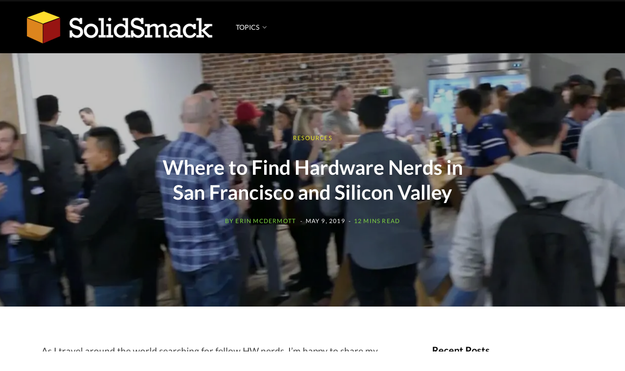

--- FILE ---
content_type: text/html; charset=UTF-8
request_url: https://www.solidsmack.com/resources/where-to-find-hardware-nerds-in-san-francisco-and-silicon-valley/
body_size: 27454
content:
<!DOCTYPE html>
<html lang="en-US" prefix="og: https://ogp.me/ns#">

<head><style>img.lazy{min-height:1px}</style><link href="https://www.solidsmack.com/wp-content/plugins/w3-total-cache/pub/js/lazyload.min.js" as="script">

	<meta charset="UTF-8" />
	<meta http-equiv="x-ua-compatible" content="ie=edge" />
	<meta name="viewport" content="width=device-width, initial-scale=1" />
	<link rel="profile" href="http://gmpg.org/xfn/11" />
	
			<script type="text/javascript">
			window.flatStyles = window.flatStyles || ''

			window.lightspeedOptimizeStylesheet = function () {
				const currentStylesheet = document.querySelector( '.tcb-lightspeed-style:not([data-ls-optimized])' )

				if ( currentStylesheet ) {
					try {
						if ( currentStylesheet.sheet && currentStylesheet.sheet.cssRules ) {
							if ( window.flatStyles ) {
								if ( this.optimizing ) {
									setTimeout( window.lightspeedOptimizeStylesheet.bind( this ), 24 )
								} else {
									this.optimizing = true;

									let rulesIndex = 0;

									while ( rulesIndex < currentStylesheet.sheet.cssRules.length ) {
										const rule = currentStylesheet.sheet.cssRules[ rulesIndex ]
										/* remove rules that already exist in the page */
										if ( rule.type === CSSRule.STYLE_RULE && window.flatStyles.includes( `${rule.selectorText}{` ) ) {
											currentStylesheet.sheet.deleteRule( rulesIndex )
										} else {
											rulesIndex ++
										}
									}
									/* optimize, mark it such, move to the next file, append the styles we have until now */
									currentStylesheet.setAttribute( 'data-ls-optimized', '1' )

									window.flatStyles += currentStylesheet.innerHTML

									this.optimizing = false
								}
							} else {
								window.flatStyles = currentStylesheet.innerHTML
								currentStylesheet.setAttribute( 'data-ls-optimized', '1' )
							}
						}
					} catch ( error ) {
						console.warn( error )
					}

					if ( currentStylesheet.parentElement.tagName !== 'HEAD' ) {
						/* always make sure that those styles end up in the head */
						const stylesheetID = currentStylesheet.id;
						/**
						 * make sure that there is only one copy of the css
						 * e.g display CSS
						 */
						if ( ( ! stylesheetID || ( stylesheetID && ! document.querySelector( `head #${stylesheetID}` ) ) ) ) {
							document.head.prepend( currentStylesheet )
						} else {
							currentStylesheet.remove();
						}
					}
				}
			}

			window.lightspeedOptimizeFlat = function ( styleSheetElement ) {
				if ( document.querySelectorAll( 'link[href*="thrive_flat.css"]' ).length > 1 ) {
					/* disable this flat if we already have one */
					styleSheetElement.setAttribute( 'disabled', true )
				} else {
					/* if this is the first one, make sure he's in head */
					if ( styleSheetElement.parentElement.tagName !== 'HEAD' ) {
						document.head.append( styleSheetElement )
					}
				}
			}
		</script>
			<style>img:is([sizes="auto" i], [sizes^="auto," i]) { contain-intrinsic-size: 3000px 1500px }</style>
	<link rel="alternate" hreflang="en" href="https://www.solidsmack.com/resources/where-to-find-hardware-nerds-in-san-francisco-and-silicon-valley/" />
<link rel="alternate" hreflang="af" href="https://www.solidsmack.com/af/resources/where-to-find-hardware-nerds-in-san-francisco-and-silicon-valley/" />
<link rel="alternate" hreflang="sq" href="https://www.solidsmack.com/sq/resources/where-to-find-hardware-nerds-in-san-francisco-and-silicon-valley/" />
<link rel="alternate" hreflang="am" href="https://www.solidsmack.com/am/resources/where-to-find-hardware-nerds-in-san-francisco-and-silicon-valley/" />
<link rel="alternate" hreflang="ar" href="https://www.solidsmack.com/ar/resources/where-to-find-hardware-nerds-in-san-francisco-and-silicon-valley/" />
<link rel="alternate" hreflang="hy" href="https://www.solidsmack.com/hy/resources/where-to-find-hardware-nerds-in-san-francisco-and-silicon-valley/" />
<link rel="alternate" hreflang="az" href="https://www.solidsmack.com/az/resources/where-to-find-hardware-nerds-in-san-francisco-and-silicon-valley/" />
<link rel="alternate" hreflang="eu" href="https://www.solidsmack.com/eu/resources/where-to-find-hardware-nerds-in-san-francisco-and-silicon-valley/" />
<link rel="alternate" hreflang="be" href="https://www.solidsmack.com/be/resources/where-to-find-hardware-nerds-in-san-francisco-and-silicon-valley/" />
<link rel="alternate" hreflang="bn" href="https://www.solidsmack.com/bn/resources/where-to-find-hardware-nerds-in-san-francisco-and-silicon-valley/" />
<link rel="alternate" hreflang="bs" href="https://www.solidsmack.com/bs/resources/where-to-find-hardware-nerds-in-san-francisco-and-silicon-valley/" />
<link rel="alternate" hreflang="bg" href="https://www.solidsmack.com/bg/resources/where-to-find-hardware-nerds-in-san-francisco-and-silicon-valley/" />
<link rel="alternate" hreflang="ca" href="https://www.solidsmack.com/ca/resources/where-to-find-hardware-nerds-in-san-francisco-and-silicon-valley/" />
<link rel="alternate" hreflang="ceb" href="https://www.solidsmack.com/ceb/resources/where-to-find-hardware-nerds-in-san-francisco-and-silicon-valley/" />
<link rel="alternate" hreflang="ny" href="https://www.solidsmack.com/ny/resources/where-to-find-hardware-nerds-in-san-francisco-and-silicon-valley/" />
<link rel="alternate" hreflang="zh-CN" href="https://www.solidsmack.com/zh-CN/resources/where-to-find-hardware-nerds-in-san-francisco-and-silicon-valley/" />
<link rel="alternate" hreflang="zh-TW" href="https://www.solidsmack.com/zh-TW/resources/where-to-find-hardware-nerds-in-san-francisco-and-silicon-valley/" />
<link rel="alternate" hreflang="co" href="https://www.solidsmack.com/co/resources/where-to-find-hardware-nerds-in-san-francisco-and-silicon-valley/" />
<link rel="alternate" hreflang="hr" href="https://www.solidsmack.com/hr/resources/where-to-find-hardware-nerds-in-san-francisco-and-silicon-valley/" />
<link rel="alternate" hreflang="cs" href="https://www.solidsmack.com/cs/resources/where-to-find-hardware-nerds-in-san-francisco-and-silicon-valley/" />
<link rel="alternate" hreflang="da" href="https://www.solidsmack.com/da/resources/where-to-find-hardware-nerds-in-san-francisco-and-silicon-valley/" />
<link rel="alternate" hreflang="nl" href="https://www.solidsmack.com/nl/resources/where-to-find-hardware-nerds-in-san-francisco-and-silicon-valley/" />
<link rel="alternate" hreflang="eo" href="https://www.solidsmack.com/eo/resources/where-to-find-hardware-nerds-in-san-francisco-and-silicon-valley/" />
<link rel="alternate" hreflang="et" href="https://www.solidsmack.com/et/resources/where-to-find-hardware-nerds-in-san-francisco-and-silicon-valley/" />
<link rel="alternate" hreflang="tl" href="https://www.solidsmack.com/tl/resources/where-to-find-hardware-nerds-in-san-francisco-and-silicon-valley/" />
<link rel="alternate" hreflang="fi" href="https://www.solidsmack.com/fi/resources/where-to-find-hardware-nerds-in-san-francisco-and-silicon-valley/" />
<link rel="alternate" hreflang="fr" href="https://www.solidsmack.com/fr/resources/where-to-find-hardware-nerds-in-san-francisco-and-silicon-valley/" />
<link rel="alternate" hreflang="fy" href="https://www.solidsmack.com/fy/resources/where-to-find-hardware-nerds-in-san-francisco-and-silicon-valley/" />
<link rel="alternate" hreflang="gl" href="https://www.solidsmack.com/gl/resources/where-to-find-hardware-nerds-in-san-francisco-and-silicon-valley/" />
<link rel="alternate" hreflang="ka" href="https://www.solidsmack.com/ka/resources/where-to-find-hardware-nerds-in-san-francisco-and-silicon-valley/" />
<link rel="alternate" hreflang="de" href="https://www.solidsmack.com/de/resources/where-to-find-hardware-nerds-in-san-francisco-and-silicon-valley/" />
<link rel="alternate" hreflang="el" href="https://www.solidsmack.com/el/resources/where-to-find-hardware-nerds-in-san-francisco-and-silicon-valley/" />
<link rel="alternate" hreflang="gu" href="https://www.solidsmack.com/gu/resources/where-to-find-hardware-nerds-in-san-francisco-and-silicon-valley/" />
<link rel="alternate" hreflang="ht" href="https://www.solidsmack.com/ht/resources/where-to-find-hardware-nerds-in-san-francisco-and-silicon-valley/" />
<link rel="alternate" hreflang="ha" href="https://www.solidsmack.com/ha/resources/where-to-find-hardware-nerds-in-san-francisco-and-silicon-valley/" />
<link rel="alternate" hreflang="haw" href="https://www.solidsmack.com/haw/resources/where-to-find-hardware-nerds-in-san-francisco-and-silicon-valley/" />
<link rel="alternate" hreflang="he" href="https://www.solidsmack.com/iw/resources/where-to-find-hardware-nerds-in-san-francisco-and-silicon-valley/" />
<link rel="alternate" hreflang="hi" href="https://www.solidsmack.com/hi/resources/where-to-find-hardware-nerds-in-san-francisco-and-silicon-valley/" />
<link rel="alternate" hreflang="hmn" href="https://www.solidsmack.com/hmn/resources/where-to-find-hardware-nerds-in-san-francisco-and-silicon-valley/" />
<link rel="alternate" hreflang="hu" href="https://www.solidsmack.com/hu/resources/where-to-find-hardware-nerds-in-san-francisco-and-silicon-valley/" />
<link rel="alternate" hreflang="is" href="https://www.solidsmack.com/is/resources/where-to-find-hardware-nerds-in-san-francisco-and-silicon-valley/" />
<link rel="alternate" hreflang="ig" href="https://www.solidsmack.com/ig/resources/where-to-find-hardware-nerds-in-san-francisco-and-silicon-valley/" />
<link rel="alternate" hreflang="id" href="https://www.solidsmack.com/id/resources/where-to-find-hardware-nerds-in-san-francisco-and-silicon-valley/" />
<link rel="alternate" hreflang="ga" href="https://www.solidsmack.com/ga/resources/where-to-find-hardware-nerds-in-san-francisco-and-silicon-valley/" />
<link rel="alternate" hreflang="it" href="https://www.solidsmack.com/it/resources/where-to-find-hardware-nerds-in-san-francisco-and-silicon-valley/" />
<link rel="alternate" hreflang="ja" href="https://www.solidsmack.com/ja/resources/where-to-find-hardware-nerds-in-san-francisco-and-silicon-valley/" />
<link rel="alternate" hreflang="jv" href="https://www.solidsmack.com/jw/resources/where-to-find-hardware-nerds-in-san-francisco-and-silicon-valley/" />
<link rel="alternate" hreflang="kn" href="https://www.solidsmack.com/kn/resources/where-to-find-hardware-nerds-in-san-francisco-and-silicon-valley/" />
<link rel="alternate" hreflang="kk" href="https://www.solidsmack.com/kk/resources/where-to-find-hardware-nerds-in-san-francisco-and-silicon-valley/" />
<link rel="alternate" hreflang="km" href="https://www.solidsmack.com/km/resources/where-to-find-hardware-nerds-in-san-francisco-and-silicon-valley/" />
<link rel="alternate" hreflang="ko" href="https://www.solidsmack.com/ko/resources/where-to-find-hardware-nerds-in-san-francisco-and-silicon-valley/" />
<link rel="alternate" hreflang="ku" href="https://www.solidsmack.com/ku/resources/where-to-find-hardware-nerds-in-san-francisco-and-silicon-valley/" />
<link rel="alternate" hreflang="ky" href="https://www.solidsmack.com/ky/resources/where-to-find-hardware-nerds-in-san-francisco-and-silicon-valley/" />
<link rel="alternate" hreflang="lo" href="https://www.solidsmack.com/lo/resources/where-to-find-hardware-nerds-in-san-francisco-and-silicon-valley/" />
<link rel="alternate" hreflang="la" href="https://www.solidsmack.com/la/resources/where-to-find-hardware-nerds-in-san-francisco-and-silicon-valley/" />
<link rel="alternate" hreflang="lv" href="https://www.solidsmack.com/lv/resources/where-to-find-hardware-nerds-in-san-francisco-and-silicon-valley/" />
<link rel="alternate" hreflang="lt" href="https://www.solidsmack.com/lt/resources/where-to-find-hardware-nerds-in-san-francisco-and-silicon-valley/" />
<link rel="alternate" hreflang="lb" href="https://www.solidsmack.com/lb/resources/where-to-find-hardware-nerds-in-san-francisco-and-silicon-valley/" />
<link rel="alternate" hreflang="mk" href="https://www.solidsmack.com/mk/resources/where-to-find-hardware-nerds-in-san-francisco-and-silicon-valley/" />
<link rel="alternate" hreflang="mg" href="https://www.solidsmack.com/mg/resources/where-to-find-hardware-nerds-in-san-francisco-and-silicon-valley/" />
<link rel="alternate" hreflang="ms" href="https://www.solidsmack.com/ms/resources/where-to-find-hardware-nerds-in-san-francisco-and-silicon-valley/" />
<link rel="alternate" hreflang="ml" href="https://www.solidsmack.com/ml/resources/where-to-find-hardware-nerds-in-san-francisco-and-silicon-valley/" />
<link rel="alternate" hreflang="mt" href="https://www.solidsmack.com/mt/resources/where-to-find-hardware-nerds-in-san-francisco-and-silicon-valley/" />
<link rel="alternate" hreflang="mi" href="https://www.solidsmack.com/mi/resources/where-to-find-hardware-nerds-in-san-francisco-and-silicon-valley/" />
<link rel="alternate" hreflang="mr" href="https://www.solidsmack.com/mr/resources/where-to-find-hardware-nerds-in-san-francisco-and-silicon-valley/" />
<link rel="alternate" hreflang="mn" href="https://www.solidsmack.com/mn/resources/where-to-find-hardware-nerds-in-san-francisco-and-silicon-valley/" />
<link rel="alternate" hreflang="my" href="https://www.solidsmack.com/my/resources/where-to-find-hardware-nerds-in-san-francisco-and-silicon-valley/" />
<link rel="alternate" hreflang="ne" href="https://www.solidsmack.com/ne/resources/where-to-find-hardware-nerds-in-san-francisco-and-silicon-valley/" />
<link rel="alternate" hreflang="no" href="https://www.solidsmack.com/no/resources/where-to-find-hardware-nerds-in-san-francisco-and-silicon-valley/" />
<link rel="alternate" hreflang="ps" href="https://www.solidsmack.com/ps/resources/where-to-find-hardware-nerds-in-san-francisco-and-silicon-valley/" />
<link rel="alternate" hreflang="fa" href="https://www.solidsmack.com/fa/resources/where-to-find-hardware-nerds-in-san-francisco-and-silicon-valley/" />
<link rel="alternate" hreflang="pl" href="https://www.solidsmack.com/pl/resources/where-to-find-hardware-nerds-in-san-francisco-and-silicon-valley/" />
<link rel="alternate" hreflang="pt" href="https://www.solidsmack.com/pt/resources/where-to-find-hardware-nerds-in-san-francisco-and-silicon-valley/" />
<link rel="alternate" hreflang="pa" href="https://www.solidsmack.com/pa/resources/where-to-find-hardware-nerds-in-san-francisco-and-silicon-valley/" />
<link rel="alternate" hreflang="ro" href="https://www.solidsmack.com/ro/resources/where-to-find-hardware-nerds-in-san-francisco-and-silicon-valley/" />
<link rel="alternate" hreflang="ru" href="https://www.solidsmack.com/ru/resources/where-to-find-hardware-nerds-in-san-francisco-and-silicon-valley/" />
<link rel="alternate" hreflang="sm" href="https://www.solidsmack.com/sm/resources/where-to-find-hardware-nerds-in-san-francisco-and-silicon-valley/" />
<link rel="alternate" hreflang="gd" href="https://www.solidsmack.com/gd/resources/where-to-find-hardware-nerds-in-san-francisco-and-silicon-valley/" />
<link rel="alternate" hreflang="sr" href="https://www.solidsmack.com/sr/resources/where-to-find-hardware-nerds-in-san-francisco-and-silicon-valley/" />
<link rel="alternate" hreflang="st" href="https://www.solidsmack.com/st/resources/where-to-find-hardware-nerds-in-san-francisco-and-silicon-valley/" />
<link rel="alternate" hreflang="sn" href="https://www.solidsmack.com/sn/resources/where-to-find-hardware-nerds-in-san-francisco-and-silicon-valley/" />
<link rel="alternate" hreflang="sd" href="https://www.solidsmack.com/sd/resources/where-to-find-hardware-nerds-in-san-francisco-and-silicon-valley/" />
<link rel="alternate" hreflang="si" href="https://www.solidsmack.com/si/resources/where-to-find-hardware-nerds-in-san-francisco-and-silicon-valley/" />
<link rel="alternate" hreflang="sk" href="https://www.solidsmack.com/sk/resources/where-to-find-hardware-nerds-in-san-francisco-and-silicon-valley/" />
<link rel="alternate" hreflang="sl" href="https://www.solidsmack.com/sl/resources/where-to-find-hardware-nerds-in-san-francisco-and-silicon-valley/" />
<link rel="alternate" hreflang="so" href="https://www.solidsmack.com/so/resources/where-to-find-hardware-nerds-in-san-francisco-and-silicon-valley/" />
<link rel="alternate" hreflang="es" href="https://www.solidsmack.com/es/resources/where-to-find-hardware-nerds-in-san-francisco-and-silicon-valley/" />
<link rel="alternate" hreflang="su" href="https://www.solidsmack.com/su/resources/where-to-find-hardware-nerds-in-san-francisco-and-silicon-valley/" />
<link rel="alternate" hreflang="sw" href="https://www.solidsmack.com/sw/resources/where-to-find-hardware-nerds-in-san-francisco-and-silicon-valley/" />
<link rel="alternate" hreflang="sv" href="https://www.solidsmack.com/sv/resources/where-to-find-hardware-nerds-in-san-francisco-and-silicon-valley/" />
<link rel="alternate" hreflang="tg" href="https://www.solidsmack.com/tg/resources/where-to-find-hardware-nerds-in-san-francisco-and-silicon-valley/" />
<link rel="alternate" hreflang="ta" href="https://www.solidsmack.com/ta/resources/where-to-find-hardware-nerds-in-san-francisco-and-silicon-valley/" />
<link rel="alternate" hreflang="te" href="https://www.solidsmack.com/te/resources/where-to-find-hardware-nerds-in-san-francisco-and-silicon-valley/" />
<link rel="alternate" hreflang="th" href="https://www.solidsmack.com/th/resources/where-to-find-hardware-nerds-in-san-francisco-and-silicon-valley/" />
<link rel="alternate" hreflang="tr" href="https://www.solidsmack.com/tr/resources/where-to-find-hardware-nerds-in-san-francisco-and-silicon-valley/" />
<link rel="alternate" hreflang="uk" href="https://www.solidsmack.com/uk/resources/where-to-find-hardware-nerds-in-san-francisco-and-silicon-valley/" />
<link rel="alternate" hreflang="ur" href="https://www.solidsmack.com/ur/resources/where-to-find-hardware-nerds-in-san-francisco-and-silicon-valley/" />
<link rel="alternate" hreflang="uz" href="https://www.solidsmack.com/uz/resources/where-to-find-hardware-nerds-in-san-francisco-and-silicon-valley/" />
<link rel="alternate" hreflang="vi" href="https://www.solidsmack.com/vi/resources/where-to-find-hardware-nerds-in-san-francisco-and-silicon-valley/" />
<link rel="alternate" hreflang="cy" href="https://www.solidsmack.com/cy/resources/where-to-find-hardware-nerds-in-san-francisco-and-silicon-valley/" />
<link rel="alternate" hreflang="xh" href="https://www.solidsmack.com/xh/resources/where-to-find-hardware-nerds-in-san-francisco-and-silicon-valley/" />
<link rel="alternate" hreflang="yi" href="https://www.solidsmack.com/yi/resources/where-to-find-hardware-nerds-in-san-francisco-and-silicon-valley/" />
<link rel="alternate" hreflang="yo" href="https://www.solidsmack.com/yo/resources/where-to-find-hardware-nerds-in-san-francisco-and-silicon-valley/" />
<link rel="alternate" hreflang="zu" href="https://www.solidsmack.com/zu/resources/where-to-find-hardware-nerds-in-san-francisco-and-silicon-valley/" />

<!-- Open Graph Meta Tags generated by Blog2Social 873 - https://www.blog2social.com -->
<meta property="og:title" content="Where to Find Hardware Nerds in San Francisco and Silicon Valley"/>
<meta property="og:description" content="As I travel around the world searching for fellow HW nerds, I&#039;m happy to share my findings with you, dear SolidSmack reader. In this article, I bring you the be"/>
<meta property="og:url" content="/resources/where-to-find-hardware-nerds-in-san-francisco-and-silicon-valley/"/>
<meta property="og:image" content="https://www.solidsmack.com/wp-content/uploads/2019/05/sfHWMeetup_crowd.jpg"/>
<meta property="og:image:width" content="2154" />
<meta property="og:image:height" content="969" />
<meta property="og:type" content="article"/>
<meta property="og:article:published_time" content="2019-05-09 15:11:08"/>
<meta property="og:article:modified_time" content="2019-05-09 15:11:09"/>
<meta property="og:article:tag" content="hardware"/>
<meta property="og:article:tag" content="Hardware Development"/>
<meta property="og:article:tag" content="Hardware Startups"/>
<meta property="og:article:tag" content="iot"/>
<meta property="og:article:tag" content="Networking"/>
<meta property="og:article:tag" content="robotics"/>
<meta property="og:article:tag" content="San Francisco"/>
<meta property="og:article:tag" content="Silicon Valley"/>
<meta property="og:article:tag" content="silicon valley robotics"/>
<!-- Open Graph Meta Tags generated by Blog2Social 873 - https://www.blog2social.com -->

<!-- Twitter Card generated by Blog2Social 873 - https://www.blog2social.com -->
<meta name="twitter:card" content="summary">
<meta name="twitter:title" content="Where to Find Hardware Nerds in San Francisco and Silicon Valley"/>
<meta name="twitter:description" content="As I travel around the world searching for fellow HW nerds, I&#039;m happy to share my findings with you, dear SolidSmack reader. In this article, I bring you the be"/>
<meta name="twitter:image" content="https://www.solidsmack.com/wp-content/uploads/2019/05/sfHWMeetup_crowd.jpg"/>
<!-- Twitter Card generated by Blog2Social 873 - https://www.blog2social.com -->
<meta name="author" content="Erin McDermott"/>

<!-- Search Engine Optimization by Rank Math PRO - https://rankmath.com/ -->
<title>Where to Find Hardware Nerds in San Francisco and Silicon Valley - SolidSmack</title><link rel="preload" href="https://maxcdn.bootstrapcdn.com/font-awesome/4.7.0/css/font-awesome.min.css" as="style" onload="this.rel='stylesheet';this.removeAttribute('onload');"><link rel="preload" as="font" href="https://www.solidsmack.com/wp-content/themes/contentberg/css/icons/fonts/ts-icons.woff2?v1" type="font/woff2" crossorigin="anonymous" />
<meta name="description" content="As I travel around the world searching for fellow HW nerds, I&#039;m happy to share my findings with you, dear SolidSmack reader. In this article, I bring you the"/>
<meta name="robots" content="follow, index, max-snippet:-1, max-video-preview:-1, max-image-preview:large"/>
<link rel="canonical" href="https://www.solidsmack.com/resources/where-to-find-hardware-nerds-in-san-francisco-and-silicon-valley/" />
<meta property="og:locale" content="en_US" />
<meta property="og:type" content="article" />
<meta property="og:title" content="Where to Find Hardware Nerds in San Francisco and Silicon Valley - SolidSmack" />
<meta property="og:description" content="As I travel around the world searching for fellow HW nerds, I&#039;m happy to share my findings with you, dear SolidSmack reader. In this article, I bring you the" />
<meta property="og:url" content="https://www.solidsmack.com/resources/where-to-find-hardware-nerds-in-san-francisco-and-silicon-valley/" />
<meta property="og:site_name" content="SolidSmack" />
<meta property="article:publisher" content="https://www.facebook.com/solidsmack/" />
<meta property="article:tag" content="hardware" />
<meta property="article:tag" content="Hardware Development" />
<meta property="article:tag" content="Hardware Startups" />
<meta property="article:tag" content="iot" />
<meta property="article:tag" content="Networking" />
<meta property="article:tag" content="robotics" />
<meta property="article:tag" content="San Francisco" />
<meta property="article:tag" content="Silicon Valley" />
<meta property="article:tag" content="silicon valley robotics" />
<meta property="article:section" content="RESOURCES" />
<meta property="og:updated_time" content="2019-05-09T15:11:09-05:00" />
<meta property="og:image" content="https://www.solidsmack.com/wp-content/uploads/2019/05/sfHWMeetup_crowd-1100x495.jpg" />
<meta property="og:image:secure_url" content="https://www.solidsmack.com/wp-content/uploads/2019/05/sfHWMeetup_crowd-1100x495.jpg" />
<meta property="og:image:width" content="770" />
<meta property="og:image:height" content="347" />
<meta property="og:image:alt" content="Where to Find Hardware Nerds in San Francisco and Silicon Valley" />
<meta property="og:image:type" content="image/jpeg" />
<meta property="article:published_time" content="2019-05-09T15:11:08-05:00" />
<meta property="article:modified_time" content="2019-05-09T15:11:09-05:00" />
<meta name="twitter:card" content="summary_large_image" />
<meta name="twitter:title" content="Where to Find Hardware Nerds in San Francisco and Silicon Valley - SolidSmack" />
<meta name="twitter:description" content="As I travel around the world searching for fellow HW nerds, I&#039;m happy to share my findings with you, dear SolidSmack reader. In this article, I bring you the" />
<meta name="twitter:site" content="@solidsmack" />
<meta name="twitter:creator" content="@erinmmcdermott" />
<meta name="twitter:image" content="https://www.solidsmack.com/wp-content/uploads/2019/05/sfHWMeetup_crowd-1100x495.jpg" />
<meta name="twitter:label1" content="Written by" />
<meta name="twitter:data1" content="Erin McDermott" />
<meta name="twitter:label2" content="Time to read" />
<meta name="twitter:data2" content="11 minutes" />
<script type="application/ld+json" class="rank-math-schema-pro">{"@context":"https://schema.org","@graph":[{"@type":["Person","Organization"],"@id":"https://www.solidsmack.com/#person","name":"SS Team","sameAs":["https://www.facebook.com/solidsmack/","https://twitter.com/solidsmack"],"logo":{"@type":"ImageObject","@id":"https://www.solidsmack.com/#logo","url":"https://www.solidsmack.com/wp-content/uploads/2017/05/cropped-solidsmack-logo-sq-512.png","contentUrl":"https://www.solidsmack.com/wp-content/uploads/2017/05/cropped-solidsmack-logo-sq-512.png","caption":"SS Team","inLanguage":"en-US","width":"512","height":"512"},"image":{"@type":"ImageObject","@id":"https://www.solidsmack.com/#logo","url":"https://www.solidsmack.com/wp-content/uploads/2017/05/cropped-solidsmack-logo-sq-512.png","contentUrl":"https://www.solidsmack.com/wp-content/uploads/2017/05/cropped-solidsmack-logo-sq-512.png","caption":"SS Team","inLanguage":"en-US","width":"512","height":"512"}},{"@type":"WebSite","@id":"https://www.solidsmack.com/#website","url":"https://www.solidsmack.com","name":"SS Team","publisher":{"@id":"https://www.solidsmack.com/#person"},"inLanguage":"en-US"},{"@type":"ImageObject","@id":"https://www.solidsmack.com/wp-content/uploads/2019/05/sfHWMeetup_crowd.jpg","url":"https://www.solidsmack.com/wp-content/uploads/2019/05/sfHWMeetup_crowd.jpg","width":"2154","height":"969","inLanguage":"en-US"},{"@type":"BreadcrumbList","@id":"https://www.solidsmack.com/resources/where-to-find-hardware-nerds-in-san-francisco-and-silicon-valley/#breadcrumb","itemListElement":[{"@type":"ListItem","position":"1","item":{"@id":"https://www.solidsmack.com","name":"Home"}},{"@type":"ListItem","position":"2","item":{"@id":"https://www.solidsmack.com/resources/","name":"RESOURCES"}},{"@type":"ListItem","position":"3","item":{"@id":"https://www.solidsmack.com/resources/where-to-find-hardware-nerds-in-san-francisco-and-silicon-valley/","name":"Where to Find Hardware Nerds in San Francisco and Silicon Valley"}}]},{"@type":"WebPage","@id":"https://www.solidsmack.com/resources/where-to-find-hardware-nerds-in-san-francisco-and-silicon-valley/#webpage","url":"https://www.solidsmack.com/resources/where-to-find-hardware-nerds-in-san-francisco-and-silicon-valley/","name":"Where to Find Hardware Nerds in San Francisco and Silicon Valley - SolidSmack","datePublished":"2019-05-09T15:11:08-05:00","dateModified":"2019-05-09T15:11:09-05:00","isPartOf":{"@id":"https://www.solidsmack.com/#website"},"primaryImageOfPage":{"@id":"https://www.solidsmack.com/wp-content/uploads/2019/05/sfHWMeetup_crowd.jpg"},"inLanguage":"en-US","breadcrumb":{"@id":"https://www.solidsmack.com/resources/where-to-find-hardware-nerds-in-san-francisco-and-silicon-valley/#breadcrumb"}},{"@type":"Person","@id":"https://www.solidsmack.com/author/erin/","name":"Erin McDermott","url":"https://www.solidsmack.com/author/erin/","image":{"@type":"ImageObject","@id":"https://secure.gravatar.com/avatar/5a3253ab80dc2b9baa7b0626d6097e58401deef3b18fdae0a1e7d6328d9a0241?s=96&amp;d=mm&amp;r=g","url":"https://secure.gravatar.com/avatar/5a3253ab80dc2b9baa7b0626d6097e58401deef3b18fdae0a1e7d6328d9a0241?s=96&amp;d=mm&amp;r=g","caption":"Erin McDermott","inLanguage":"en-US"},"sameAs":["http://www.erinmmcdermott.com","https://twitter.com/erinmmcdermott"]},{"@type":"BlogPosting","headline":"Where to Find Hardware Nerds in San Francisco and Silicon Valley - SolidSmack","datePublished":"2019-05-09T15:11:08-05:00","dateModified":"2019-05-09T15:11:09-05:00","articleSection":"RESOURCES","author":{"@id":"https://www.solidsmack.com/author/erin/","name":"Erin McDermott"},"publisher":{"@id":"https://www.solidsmack.com/#person"},"description":"As I travel around the world searching for fellow HW nerds, I&#039;m happy to share my findings with you, dear SolidSmack reader. In this article, I bring you the","name":"Where to Find Hardware Nerds in San Francisco and Silicon Valley - SolidSmack","@id":"https://www.solidsmack.com/resources/where-to-find-hardware-nerds-in-san-francisco-and-silicon-valley/#richSnippet","isPartOf":{"@id":"https://www.solidsmack.com/resources/where-to-find-hardware-nerds-in-san-francisco-and-silicon-valley/#webpage"},"image":{"@id":"https://www.solidsmack.com/wp-content/uploads/2019/05/sfHWMeetup_crowd.jpg"},"inLanguage":"en-US","mainEntityOfPage":{"@id":"https://www.solidsmack.com/resources/where-to-find-hardware-nerds-in-san-francisco-and-silicon-valley/#webpage"}}]}</script>
<!-- /Rank Math WordPress SEO plugin -->


<link rel="alternate" type="application/rss+xml" title="SolidSmack &raquo; Feed" href="https://www.solidsmack.com/feed/" />
<link rel="stylesheet" href="https://www.solidsmack.com/wp-content/cache/minify/c527d.css" media="all" />


<style id='classic-theme-styles-inline-css' type='text/css'>
/*! This file is auto-generated */
.wp-block-button__link{color:#fff;background-color:#32373c;border-radius:9999px;box-shadow:none;text-decoration:none;padding:calc(.667em + 2px) calc(1.333em + 2px);font-size:1.125em}.wp-block-file__button{background:#32373c;color:#fff;text-decoration:none}
</style>
<style id='global-styles-inline-css' type='text/css'>
:root{--wp--preset--aspect-ratio--square: 1;--wp--preset--aspect-ratio--4-3: 4/3;--wp--preset--aspect-ratio--3-4: 3/4;--wp--preset--aspect-ratio--3-2: 3/2;--wp--preset--aspect-ratio--2-3: 2/3;--wp--preset--aspect-ratio--16-9: 16/9;--wp--preset--aspect-ratio--9-16: 9/16;--wp--preset--color--black: #000000;--wp--preset--color--cyan-bluish-gray: #abb8c3;--wp--preset--color--white: #ffffff;--wp--preset--color--pale-pink: #f78da7;--wp--preset--color--vivid-red: #cf2e2e;--wp--preset--color--luminous-vivid-orange: #ff6900;--wp--preset--color--luminous-vivid-amber: #fcb900;--wp--preset--color--light-green-cyan: #7bdcb5;--wp--preset--color--vivid-green-cyan: #00d084;--wp--preset--color--pale-cyan-blue: #8ed1fc;--wp--preset--color--vivid-cyan-blue: #0693e3;--wp--preset--color--vivid-purple: #9b51e0;--wp--preset--gradient--vivid-cyan-blue-to-vivid-purple: linear-gradient(135deg,rgba(6,147,227,1) 0%,rgb(155,81,224) 100%);--wp--preset--gradient--light-green-cyan-to-vivid-green-cyan: linear-gradient(135deg,rgb(122,220,180) 0%,rgb(0,208,130) 100%);--wp--preset--gradient--luminous-vivid-amber-to-luminous-vivid-orange: linear-gradient(135deg,rgba(252,185,0,1) 0%,rgba(255,105,0,1) 100%);--wp--preset--gradient--luminous-vivid-orange-to-vivid-red: linear-gradient(135deg,rgba(255,105,0,1) 0%,rgb(207,46,46) 100%);--wp--preset--gradient--very-light-gray-to-cyan-bluish-gray: linear-gradient(135deg,rgb(238,238,238) 0%,rgb(169,184,195) 100%);--wp--preset--gradient--cool-to-warm-spectrum: linear-gradient(135deg,rgb(74,234,220) 0%,rgb(151,120,209) 20%,rgb(207,42,186) 40%,rgb(238,44,130) 60%,rgb(251,105,98) 80%,rgb(254,248,76) 100%);--wp--preset--gradient--blush-light-purple: linear-gradient(135deg,rgb(255,206,236) 0%,rgb(152,150,240) 100%);--wp--preset--gradient--blush-bordeaux: linear-gradient(135deg,rgb(254,205,165) 0%,rgb(254,45,45) 50%,rgb(107,0,62) 100%);--wp--preset--gradient--luminous-dusk: linear-gradient(135deg,rgb(255,203,112) 0%,rgb(199,81,192) 50%,rgb(65,88,208) 100%);--wp--preset--gradient--pale-ocean: linear-gradient(135deg,rgb(255,245,203) 0%,rgb(182,227,212) 50%,rgb(51,167,181) 100%);--wp--preset--gradient--electric-grass: linear-gradient(135deg,rgb(202,248,128) 0%,rgb(113,206,126) 100%);--wp--preset--gradient--midnight: linear-gradient(135deg,rgb(2,3,129) 0%,rgb(40,116,252) 100%);--wp--preset--font-size--small: 13px;--wp--preset--font-size--medium: 20px;--wp--preset--font-size--large: 36px;--wp--preset--font-size--x-large: 42px;--wp--preset--spacing--20: 0.44rem;--wp--preset--spacing--30: 0.67rem;--wp--preset--spacing--40: 1rem;--wp--preset--spacing--50: 1.5rem;--wp--preset--spacing--60: 2.25rem;--wp--preset--spacing--70: 3.38rem;--wp--preset--spacing--80: 5.06rem;--wp--preset--shadow--natural: 6px 6px 9px rgba(0, 0, 0, 0.2);--wp--preset--shadow--deep: 12px 12px 50px rgba(0, 0, 0, 0.4);--wp--preset--shadow--sharp: 6px 6px 0px rgba(0, 0, 0, 0.2);--wp--preset--shadow--outlined: 6px 6px 0px -3px rgba(255, 255, 255, 1), 6px 6px rgba(0, 0, 0, 1);--wp--preset--shadow--crisp: 6px 6px 0px rgba(0, 0, 0, 1);}:where(.is-layout-flex){gap: 0.5em;}:where(.is-layout-grid){gap: 0.5em;}body .is-layout-flex{display: flex;}.is-layout-flex{flex-wrap: wrap;align-items: center;}.is-layout-flex > :is(*, div){margin: 0;}body .is-layout-grid{display: grid;}.is-layout-grid > :is(*, div){margin: 0;}:where(.wp-block-columns.is-layout-flex){gap: 2em;}:where(.wp-block-columns.is-layout-grid){gap: 2em;}:where(.wp-block-post-template.is-layout-flex){gap: 1.25em;}:where(.wp-block-post-template.is-layout-grid){gap: 1.25em;}.has-black-color{color: var(--wp--preset--color--black) !important;}.has-cyan-bluish-gray-color{color: var(--wp--preset--color--cyan-bluish-gray) !important;}.has-white-color{color: var(--wp--preset--color--white) !important;}.has-pale-pink-color{color: var(--wp--preset--color--pale-pink) !important;}.has-vivid-red-color{color: var(--wp--preset--color--vivid-red) !important;}.has-luminous-vivid-orange-color{color: var(--wp--preset--color--luminous-vivid-orange) !important;}.has-luminous-vivid-amber-color{color: var(--wp--preset--color--luminous-vivid-amber) !important;}.has-light-green-cyan-color{color: var(--wp--preset--color--light-green-cyan) !important;}.has-vivid-green-cyan-color{color: var(--wp--preset--color--vivid-green-cyan) !important;}.has-pale-cyan-blue-color{color: var(--wp--preset--color--pale-cyan-blue) !important;}.has-vivid-cyan-blue-color{color: var(--wp--preset--color--vivid-cyan-blue) !important;}.has-vivid-purple-color{color: var(--wp--preset--color--vivid-purple) !important;}.has-black-background-color{background-color: var(--wp--preset--color--black) !important;}.has-cyan-bluish-gray-background-color{background-color: var(--wp--preset--color--cyan-bluish-gray) !important;}.has-white-background-color{background-color: var(--wp--preset--color--white) !important;}.has-pale-pink-background-color{background-color: var(--wp--preset--color--pale-pink) !important;}.has-vivid-red-background-color{background-color: var(--wp--preset--color--vivid-red) !important;}.has-luminous-vivid-orange-background-color{background-color: var(--wp--preset--color--luminous-vivid-orange) !important;}.has-luminous-vivid-amber-background-color{background-color: var(--wp--preset--color--luminous-vivid-amber) !important;}.has-light-green-cyan-background-color{background-color: var(--wp--preset--color--light-green-cyan) !important;}.has-vivid-green-cyan-background-color{background-color: var(--wp--preset--color--vivid-green-cyan) !important;}.has-pale-cyan-blue-background-color{background-color: var(--wp--preset--color--pale-cyan-blue) !important;}.has-vivid-cyan-blue-background-color{background-color: var(--wp--preset--color--vivid-cyan-blue) !important;}.has-vivid-purple-background-color{background-color: var(--wp--preset--color--vivid-purple) !important;}.has-black-border-color{border-color: var(--wp--preset--color--black) !important;}.has-cyan-bluish-gray-border-color{border-color: var(--wp--preset--color--cyan-bluish-gray) !important;}.has-white-border-color{border-color: var(--wp--preset--color--white) !important;}.has-pale-pink-border-color{border-color: var(--wp--preset--color--pale-pink) !important;}.has-vivid-red-border-color{border-color: var(--wp--preset--color--vivid-red) !important;}.has-luminous-vivid-orange-border-color{border-color: var(--wp--preset--color--luminous-vivid-orange) !important;}.has-luminous-vivid-amber-border-color{border-color: var(--wp--preset--color--luminous-vivid-amber) !important;}.has-light-green-cyan-border-color{border-color: var(--wp--preset--color--light-green-cyan) !important;}.has-vivid-green-cyan-border-color{border-color: var(--wp--preset--color--vivid-green-cyan) !important;}.has-pale-cyan-blue-border-color{border-color: var(--wp--preset--color--pale-cyan-blue) !important;}.has-vivid-cyan-blue-border-color{border-color: var(--wp--preset--color--vivid-cyan-blue) !important;}.has-vivid-purple-border-color{border-color: var(--wp--preset--color--vivid-purple) !important;}.has-vivid-cyan-blue-to-vivid-purple-gradient-background{background: var(--wp--preset--gradient--vivid-cyan-blue-to-vivid-purple) !important;}.has-light-green-cyan-to-vivid-green-cyan-gradient-background{background: var(--wp--preset--gradient--light-green-cyan-to-vivid-green-cyan) !important;}.has-luminous-vivid-amber-to-luminous-vivid-orange-gradient-background{background: var(--wp--preset--gradient--luminous-vivid-amber-to-luminous-vivid-orange) !important;}.has-luminous-vivid-orange-to-vivid-red-gradient-background{background: var(--wp--preset--gradient--luminous-vivid-orange-to-vivid-red) !important;}.has-very-light-gray-to-cyan-bluish-gray-gradient-background{background: var(--wp--preset--gradient--very-light-gray-to-cyan-bluish-gray) !important;}.has-cool-to-warm-spectrum-gradient-background{background: var(--wp--preset--gradient--cool-to-warm-spectrum) !important;}.has-blush-light-purple-gradient-background{background: var(--wp--preset--gradient--blush-light-purple) !important;}.has-blush-bordeaux-gradient-background{background: var(--wp--preset--gradient--blush-bordeaux) !important;}.has-luminous-dusk-gradient-background{background: var(--wp--preset--gradient--luminous-dusk) !important;}.has-pale-ocean-gradient-background{background: var(--wp--preset--gradient--pale-ocean) !important;}.has-electric-grass-gradient-background{background: var(--wp--preset--gradient--electric-grass) !important;}.has-midnight-gradient-background{background: var(--wp--preset--gradient--midnight) !important;}.has-small-font-size{font-size: var(--wp--preset--font-size--small) !important;}.has-medium-font-size{font-size: var(--wp--preset--font-size--medium) !important;}.has-large-font-size{font-size: var(--wp--preset--font-size--large) !important;}.has-x-large-font-size{font-size: var(--wp--preset--font-size--x-large) !important;}
:where(.wp-block-post-template.is-layout-flex){gap: 1.25em;}:where(.wp-block-post-template.is-layout-grid){gap: 1.25em;}
:where(.wp-block-columns.is-layout-flex){gap: 2em;}:where(.wp-block-columns.is-layout-grid){gap: 2em;}
:root :where(.wp-block-pullquote){font-size: 1.5em;line-height: 1.6;}
</style>
<link rel="stylesheet" href="https://www.solidsmack.com/wp-content/cache/minify/bfd33.css" media="all" />





<style id='contentberg-child-inline-css' type='text/css'>
::selection { background: rgba(204,0,0, 0.7); }
::-moz-selection { background: rgba(204,0,0, 0.7); }
:root { --c-main: #cc0000; }
.top-bar-content, 
.top-bar.dark 
.top-bar-content, 
.main-head.simple .inner { background-color: #000000; border-color: #000000; }
.top-bar .navigation { background: transparent; }
.navigation .menu > li:not(:hover) > a, 
.navigation.dark .menu > li:not(:hover) > a { color: #ffffff; }
.navigation .menu > li:hover > a, 
.navigation .menu > .current-menu-item > a, 
.navigation .menu > .current-menu-parent > a, 
.navigation .menu > .current-menu-ancestor > a { color: #c00c00 !important; }
.navigation .menu ul, 
.navigation .menu .sub-menu { border-color: transparent; background: #111111 !important; }
.navigation .menu > li li a { border-color: rgba(255, 255, 255, 0.07); }
.navigation .menu > li li a { color: #ffffff !important; }
.navigation .menu li li:hover > a, .navigation .menu li li.current-menu-item > a { color: #c00c00 !important; }
.post-meta, .post-meta-b .date-link, 
.post-meta-b .comments, 
.post-meta .post-date, 
.post-meta .meta-item { color: #81d742; }
.post-meta .post-cat > a { color: #eded2a !important; }
body,
h1,
h2,
h3,
h4,
h5,
h6,
input,
textarea,
select,
input[type="submit"],
button,
input[type="button"],
.button,
blockquote cite,
blockquote .wp-block-pullquote__citation,
.modern-quote cite,
.wp-block-quote.is-style-large cite,
.top-bar-content,
.search-action .search-field,
.main-head .title,
.navigation,
.tag-share,
.post-share-b .service,
.post-share-float .share-text,
.author-box,
.comments-list .comment-content,
.post-nav .label,
.main-footer.dark .back-to-top,
.lower-footer .social-icons,
.main-footer .social-strip .social-link,
.main-footer.bold .links .menu-item,
.main-footer.bold .copyright,
.archive-head,
.archive-head .description,
.cat-label a,
.text,
.section-head,
.post-title-alt,
.post-title,
.block-heading,
.block-head-b,
.block-head-c,
.small-post .post-title,
.likes-count .number,
.post-meta,
.post-meta .text-in,
.grid-post-b .read-more-btn,
.list-post-b .read-more-btn,
.post-footer .read-more,
.post-footer .social-share,
.post-footer .social-icons,
.large-post-b .post-footer .author a,
.main-slider,
.slider-overlay .heading,
.carousel-slider .category,
.carousel-slider .heading,
.grid-b-slider .heading,
.bold-slider,
.bold-slider .heading,
.main-pagination,
.main-pagination .load-button,
.page-links,
.post-content .wp-block-image figcaption,
.textwidget .wp-block-image figcaption,
.post-content .wp-caption-text,
.textwidget .wp-caption-text,
.post-content figcaption,
.textwidget figcaption,
.post-content,
.post-content .read-more,
.entry-content table,
.widget-about .more,
.widget-posts .post-title,
.widget-posts .posts.full .counter:before,
.widget-cta .label,
.social-follow .service-link,
.widget-twitter .meta .date,
.widget-twitter .follow,
.textwidget,
.widget_categories,
.widget_product_categories,
.widget_archive,
.widget_categories a,
.widget_product_categories a,
.widget_archive a,
.wp-caption-text,
figcaption,
.wp-block-button .wp-block-button__link,
.mobile-menu,
.woocommerce .woocommerce-message,
.woocommerce .woocommerce-error,
.woocommerce .woocommerce-info,
.woocommerce form .form-row,
.woocommerce .main .button,
.woocommerce .quantity .qty,
.woocommerce nav.woocommerce-pagination,
.woocommerce-cart .post-content,
.woocommerce .woocommerce-ordering,
.woocommerce-page .woocommerce-ordering,
.woocommerce ul.products,
.woocommerce.widget,
.woocommerce .woocommerce-noreviews,
.woocommerce div.product,
.woocommerce #content div.product,
.woocommerce #reviews #comments ol.commentlist .description,
.woocommerce-cart .cart-empty,
.woocommerce-cart .cart-collaterals .cart_totals table,
.woocommerce-cart .cart-collaterals .cart_totals .button,
.woocommerce .checkout .shop_table thead th,
.woocommerce .checkout .shop_table .amount,
.woocommerce-checkout #payment #place_order,
.top-bar .posts-ticker,
.post-content h1,
.post-content h2,
.post-content h3,
.post-content h4,
.post-content h5,
.post-content h6
 { font-family: "Lato", system-ui, -apple-system, "Segoe UI", Arial, sans-serif; }
.navigation .menu > li > a, .navigation.inline .menu > li > a { font-size: 14px; font-weight: 500; }


</style>
<link rel="stylesheet" href="https://www.solidsmack.com/wp-content/cache/minify/5ab78.css" media="all" />

<script src="https://www.solidsmack.com/wp-content/cache/minify/fc551.js" defer></script>

<script type="text/javascript" src="https://www.solidsmack.com/wp-includes/js/jquery/jquery.min.js?ver=3.7.1" id="jquery-core-js"></script>
<script></script><link rel="https://api.w.org/" href="https://www.solidsmack.com/wp-json/" /><link rel="alternate" title="JSON" type="application/json" href="https://www.solidsmack.com/wp-json/wp/v2/posts/102099" /><script type="pmdelayedscript" data-cfasync="false" data-no-optimize="1" data-no-defer="1" data-no-minify="1">window.dataLayer = window.dataLayer || [];function gtag(){dataLayer.push(arguments);}gtag("js", new Date());gtag("config", "UA-193150512-1");</script><style type="text/css" id="tve_global_variables">:root{--tcb-background-author-image:url(https://secure.gravatar.com/avatar/5a3253ab80dc2b9baa7b0626d6097e58401deef3b18fdae0a1e7d6328d9a0241?s=256&d=mm&r=g);--tcb-background-user-image:url();--tcb-background-featured-image-thumbnail:url(https://www.solidsmack.com/wp-content/uploads/2019/05/sfHWMeetup_crowd-270x180.jpg);}</style><script>document.createElement( "picture" );if(!window.HTMLPictureElement && document.addEventListener) {window.addEventListener("DOMContentLoaded", function() {var s = document.createElement("script");s.src = "https://www.solidsmack.com/wp-content/plugins/webp-express/js/picturefill.min.js";document.body.appendChild(s);});}</script><script>var Sphere_Plugin = {"ajaxurl":"https:\/\/www.solidsmack.com\/wp-admin\/admin-ajax.php"};</script>
		<script>
		var BunyadSchemeKey = 'bunyad-scheme';
		(() => {
			const d = document.documentElement;
			const c = d.classList;
			var scheme = localStorage.getItem(BunyadSchemeKey);
			
			if (scheme) {
				d.dataset.origClass = c;
				scheme === 'dark' ? c.remove('s-light', 'site-s-light') : c.remove('s-dark', 'site-s-dark');
				c.add('site-s-' + scheme, 's-' + scheme);
			}
		})();
		</script>
		<style type="text/css" id="thrive-default-styles"></style><link rel="icon" href="https://www.solidsmack.com/wp-content/uploads/2017/05/cropped-solidsmack-logo-sq-512-45x45.png" sizes="32x32" />
<link rel="icon" href="https://www.solidsmack.com/wp-content/uploads/2017/05/cropped-solidsmack-logo-sq-512-200x200.png" sizes="192x192" />
<link rel="apple-touch-icon" href="https://www.solidsmack.com/wp-content/uploads/2017/05/cropped-solidsmack-logo-sq-512-200x200.png" />
<meta name="msapplication-TileImage" content="https://www.solidsmack.com/wp-content/uploads/2017/05/cropped-solidsmack-logo-sq-512-370x370.png" />
<noscript><style> .wpb_animate_when_almost_visible { opacity: 1; }</style></noscript><noscript><style>.perfmatters-lazy[data-src]{display:none !important;}</style></noscript><style>.perfmatters-lazy-youtube{position:relative;width:100%;max-width:100%;height:0;padding-bottom:56.23%;overflow:hidden}.perfmatters-lazy-youtube img{position:absolute;top:0;right:0;bottom:0;left:0;display:block;width:100%;max-width:100%;height:auto;margin:auto;border:none;cursor:pointer;transition:.5s all;-webkit-transition:.5s all;-moz-transition:.5s all}.perfmatters-lazy-youtube img:hover{-webkit-filter:brightness(75%)}.perfmatters-lazy-youtube .play{position:absolute;top:50%;left:50%;right:auto;width:68px;height:48px;margin-left:-34px;margin-top:-24px;background:url(https://www.solidsmack.com/wp-content/plugins/perfmatters/img/youtube.svg) no-repeat;background-position:center;background-size:cover;pointer-events:none;filter:grayscale(1)}.perfmatters-lazy-youtube:hover .play{filter:grayscale(0)}.perfmatters-lazy-youtube iframe{position:absolute;top:0;left:0;width:100%;height:100%;z-index:99}</style>
</head>

<body class="wp-singular post-template-default single single-post postid-102099 single-format-standard wp-theme-contentberg wp-child-theme-contentberg-child right-sidebar lazy-normal layout-creative has-lb wpb-js-composer js-comp-ver-7.0 vc_responsive">


<div class="main-wrap">

	
		
		
<header id="main-head" class="main-head head-nav-below has-search-modal simple simple-boxed">

	<div class="inner inner-head" data-sticky-bar="normal">
	
		<div class="wrap cf wrap-head">
		
			<div class="left-contain">
				<span class="mobile-nav"><i class="tsi tsi-bars"></i></span>	
			
					<div class="title ts-logo">
		
		<a href="https://www.solidsmack.com/" title="SolidSmack" rel="home">
		
					
			
			
			<picture><source data-srcset="https://www.solidsmack.com/wp-content/webp-express/webp-images/uploads/2016/10/solidsmack-logo-380x90.png.webp" type="image/webp"><img src="data:image/svg+xml,%3Csvg%20xmlns='http://www.w3.org/2000/svg'%20viewBox='0%200%20380%2090'%3E%3C/svg%3E" data-src="https://www.solidsmack.com/wp-content/uploads/2016/10/solidsmack-logo-380x90.png" class="logo-image webpexpress-processed lazy" alt="SolidSmack"></picture>

				
		</a>
	
	</div>			
			</div>
				
				
			<div class="navigation-wrap inline">
								
				<nav class="navigation inline simple light" data-sticky-bar="normal">
					<div class="menu-primary-menu-container"><ul id="menu-primary-menu" class="menu"><li id="menu-item-87069" class="menu-item menu-item-type-post_type menu-item-object-page menu-item-has-children menu-item-87069"><a href="https://www.solidsmack.com/blog/"><span>TOPICS</span></a>
<ul class="sub-menu">
	<li id="menu-item-94893" class="menu-item menu-item-type-taxonomy menu-item-object-category menu-cat-7523 menu-item-94893"><a href="https://www.solidsmack.com/cad-design-news/"><span>NEWS</span></a></li>
	<li id="menu-item-82429" class="menu-item menu-item-type-taxonomy menu-item-object-category menu-cat-7526 menu-item-82429"><a href="https://www.solidsmack.com/design/"><span>DESIGN</span></a></li>
	<li id="menu-item-82430" class="menu-item menu-item-type-taxonomy menu-item-object-category menu-cat-7537 menu-item-82430"><a href="https://www.solidsmack.com/3d-cad-technology/"><span>3D CAD TECH</span></a></li>
	<li id="menu-item-82437" class="menu-item menu-item-type-taxonomy menu-item-object-category menu-cat-7518 menu-item-82437"><a href="https://www.solidsmack.com/cad/"><span>CAD</span></a></li>
	<li id="menu-item-82436" class="menu-item menu-item-type-taxonomy menu-item-object-category menu-cat-8008 menu-item-82436"><a href="https://www.solidsmack.com/fabrication/"><span>FAB</span></a></li>
	<li id="menu-item-82438" class="menu-item menu-item-type-taxonomy menu-item-object-category menu-cat-11574 menu-item-82438"><a href="https://www.solidsmack.com/apps/"><span>APPS</span></a></li>
	<li id="menu-item-86901" class="menu-item menu-item-type-taxonomy menu-item-object-category menu-cat-10532 menu-item-86901"><a href="https://www.solidsmack.com/cooltools/"><span>COOL TOOLS</span></a></li>
	<li id="menu-item-91433" class="menu-item menu-item-type-taxonomy menu-item-object-category menu-cat-34959 menu-item-91433"><a href="https://www.solidsmack.com/skillcoach/"><span>SKILLCOACH</span></a></li>
	<li id="menu-item-86904" class="menu-item menu-item-type-taxonomy menu-item-object-category current-post-ancestor current-menu-parent current-post-parent menu-cat-7536 menu-item-86904"><a href="https://www.solidsmack.com/resources/"><span>RESOURCES</span></a></li>
	<li id="menu-item-82432" class="menu-item menu-item-type-taxonomy menu-item-object-category menu-cat-7539 menu-item-82432"><a href="https://www.solidsmack.com/software-hardware-reviews/"><span>REVIEWS</span></a></li>
	<li id="menu-item-82435" class="menu-item menu-item-type-taxonomy menu-item-object-category menu-cat-9884 menu-item-82435"><a href="https://www.solidsmack.com/interviews/"><span>INTERVIEWS</span></a></li>
	<li id="menu-item-82434" class="menu-item menu-item-type-taxonomy menu-item-object-category menu-cat-13231 menu-item-82434"><a href="https://www.solidsmack.com/projects/"><span>PROJECTS</span></a></li>
	<li id="menu-item-82433" class="menu-item menu-item-type-taxonomy menu-item-object-category menu-cat-11100 menu-item-82433"><a href="https://www.solidsmack.com/radio/"><span>RADIO</span></a></li>
	<li id="menu-item-82431" class="menu-item menu-item-type-taxonomy menu-item-object-category menu-cat-7534 menu-item-82431"><a href="https://www.solidsmack.com/friday-smackdown/"><span>SMACKDOWN</span></a></li>
	<li id="menu-item-142332" class="menu-item menu-item-type-taxonomy menu-item-object-category menu-cat-67177 menu-item-142332"><a href="https://www.solidsmack.com/buying-guides/"><span>BUYING GUIDES</span></a></li>
</ul>
</li>
</ul></div>				</nav>
				
							</div>
			
			<div class="actions">
			
				
								
				
							
			</div>

		</div>
	</div>

</header> <!-- .main-head -->	
		
	
<div class="single-creative css-parallax">

	<div class="cf">
		
	<div class="featured">
	
				
					
			<a href="https://www.solidsmack.com/wp-content/uploads/2019/05/sfHWMeetup_crowd.jpg" class="image-link" aria-label="Enlarge Featured Image"><picture><source data-srcset="https://www.solidsmack.com/wp-content/webp-express/webp-images/uploads/2019/05/sfHWMeetup_crowd.jpg.webp 2154w, https://www.solidsmack.com/wp-content/webp-express/webp-images/uploads/2019/05/sfHWMeetup_crowd-560x252.jpg.webp 560w, https://www.solidsmack.com/wp-content/webp-express/webp-images/uploads/2019/05/sfHWMeetup_crowd-1100x495.jpg.webp 1100w, https://www.solidsmack.com/wp-content/webp-express/webp-images/uploads/2019/05/sfHWMeetup_crowd-768x345.jpg.webp 768w, https://www.solidsmack.com/wp-content/webp-express/webp-images/uploads/2019/05/sfHWMeetup_crowd-1536x691.jpg.webp 1536w, https://www.solidsmack.com/wp-content/webp-express/webp-images/uploads/2019/05/sfHWMeetup_crowd-2048x921.jpg.webp 2048w" data-sizes="100vw" type="image/webp"><img width="2154" height="969" src="data:image/svg+xml,%3Csvg%20xmlns='http://www.w3.org/2000/svg'%20viewBox='0%200%202154%20969'%3E%3C/svg%3E" data-src="https://www.solidsmack.com/wp-content/uploads/2019/05/sfHWMeetup_crowd.jpg" class="attachment-full size-full wp-post-image webpexpress-processed lazy" alt="" title="Where to Find Hardware Nerds in San Francisco and Silicon Valley" data-sizes="100vw" decoding="async" data-srcset="https://www.solidsmack.com/wp-content/uploads/2019/05/sfHWMeetup_crowd.jpg 2154w, https://www.solidsmack.com/wp-content/uploads/2019/05/sfHWMeetup_crowd-560x252.jpg 560w, https://www.solidsmack.com/wp-content/uploads/2019/05/sfHWMeetup_crowd-1100x495.jpg 1100w, https://www.solidsmack.com/wp-content/uploads/2019/05/sfHWMeetup_crowd-768x345.jpg 768w, https://www.solidsmack.com/wp-content/uploads/2019/05/sfHWMeetup_crowd-1536x691.jpg 1536w, https://www.solidsmack.com/wp-content/uploads/2019/05/sfHWMeetup_crowd-2048x921.jpg 2048w"></picture></a>
			
				
		<div class="overlay post-meta the-post-meta">
		
			<span class="post-cat"><a href="https://www.solidsmack.com/resources/" rel="category tag">RESOURCES</a></span>
			
			<h1 class="post-title">Where to Find Hardware Nerds in San Francisco and Silicon Valley</h1> 

			<span class="post-by meta-item">By 
				<span><a href="https://www.solidsmack.com/author/erin/" title="Posts by Erin McDermott" rel="author">Erin McDermott</a></span>
			</span>
			<span class="meta-sep"></span>
			
			<time class="post-date" datetime="2019-05-09T15:11:08-05:00">May 9, 2019</time>

			
				<span class="meta-sep"></span>
				<span class="meta-item read-time">12 Mins Read</span>

						
						
		</div>
		
	</div>

	</div>
	
	<div class="main wrap">
	
		<div id="post-102099" class="post-102099 post type-post status-publish format-standard has-post-thumbnail category-resources tag-hardware tag-hardware-development tag-hardware-startups tag-iot tag-networking tag-robotics tag-san-francisco tag-silicon-valley tag-silicon-valley-robotics">
	
		<div class="ts-row cf">
			<div class="col-8 main-content cf">
				
				<article class="the-post">
					
								
		
		<div class="post-content description cf entry-content content-spacious">


			
<div class='code-block code-block-1' style='margin: 8px 0; clear: both;'>
<script async src="https://pagead2.googlesyndication.com/pagead/js/adsbygoogle.js" type="pmdelayedscript" data-cfasync="false" data-no-optimize="1" data-no-defer="1" data-no-minify="1"></script>
<!-- Solidsmack -->
<ins class="adsbygoogle"
     style="display:block"
     data-ad-client="ca-pub-4611886520401719"
     data-ad-slot="3619663734"
     data-ad-format="auto"
     data-full-width-responsive="true"></ins>
<script>
     (adsbygoogle = window.adsbygoogle || []).push({});
</script></div>
<p>As I travel around the world searching for fellow HW nerds, I&#8217;m happy to share my findings with you, dear SolidSmack reader. In this article, I bring you the best events and organizations to check out in the San Francisco Bay area. There more than, perhaps, anywhere, the term &#8220;<em>tech</em>&#8221; gets conflated with &#8220;<em>software</em>&#8220;. However, these vetted meetups hold the highest likelihood of being attended by <em>your people</em> &#8212; the meat-and-potatoes, <strong>wires and CAD and drones and VR and IoT and robotics</strong> type of nerds.</p>



<p>Previously, we shared <a href="https://www.solidsmack.com/resources/where-to-meet-other-hw-nerds-in-seattle-tacoma/">where to find hardware nerds in the Seattle-Tacoma area</a>. Since that was published, I also discovered this <a href="https://www.solidsmack.com/3d-cad-technology/seattle-vr-demos-experiences-meetup/">Seattle VR MeetUp</a> which should also be included in the Sea-Tac HW nerd finding guide. But the Bay area is another story with <em>a lot</em> going on. This time, we&#8217;ll need a legit list.</p>



<p>See the video below for an overview and clips from numbers 1, 2 and 3 on the list. </p>



<figure class="wp-block-embed-youtube wp-block-embed is-type-video is-provider-youtube wp-embed-aspect-16-9 wp-has-aspect-ratio"><div class="wp-block-embed__wrapper">
<div class="perfmatters-lazy-youtube" data-src="https://www.youtube.com/embed/Dp8AX73wqhg" data-id="Dp8AX73wqhg" data-query="feature=oembed" onclick="perfmattersLazyLoadYouTube(this);"><div><img class="lazy" src="data:image/svg+xml,%3Csvg%20xmlns='http://www.w3.org/2000/svg'%20viewBox='0%200%20480%20360'%3E%3C/svg%3E" data-src="https://i.ytimg.com/vi/Dp8AX73wqhg/hqdefault.jpg" alt="YouTube video" width="480" height="360" data-pin-nopin="true" nopin="nopin"><div class="play"></div></div></div><noscript><iframe title="Where to Find Hardware Nerds in San Fran and Silicon Valley" width="770" height="433" src="https://www.youtube.com/embed/Dp8AX73wqhg?feature=oembed" frameborder="0" allow="accelerometer; autoplay; encrypted-media; gyroscope; picture-in-picture" allowfullscreen></iframe></noscript>
</div></figure>



<h2 class="wp-block-heading">1. SF Hardware Startup MeetUp</h2>



<div class='code-block code-block-1' style='margin: 8px 0; clear: both;'>
<script async src="https://pagead2.googlesyndication.com/pagead/js/adsbygoogle.js" type="pmdelayedscript" data-cfasync="false" data-no-optimize="1" data-no-defer="1" data-no-minify="1"></script>
<!-- Solidsmack -->
<ins class="adsbygoogle"
     style="display:block"
     data-ad-client="ca-pub-4611886520401719"
     data-ad-slot="3619663734"
     data-ad-format="auto"
     data-full-width-responsive="true"></ins>
<script>
     (adsbygoogle = window.adsbygoogle || []).push({});
</script></div>
<p>While the other events in this list will be in no particular order, this event &#8212; the <a href="https://www.meetup.com/HardwareStartupSF/" rel="noopener">SF Hardware Startup Meetup</a> actually<em><strong> is</strong></em> Number 1.</p>



<figure class="wp-block-image"><a href="https://www.solidsmack.com/wp-content/uploads/2019/03/SF-HW-MeetUp.jpg"><picture><source data-srcset="https://www.solidsmack.com/wp-content/webp-express/webp-images/uploads/2019/03/SF-HW-MeetUp-1100x693.jpg.webp 1100w, https://www.solidsmack.com/wp-content/webp-express/webp-images/uploads/2019/03/SF-HW-MeetUp-560x353.jpg.webp 560w, https://www.solidsmack.com/wp-content/webp-express/webp-images/uploads/2019/03/SF-HW-MeetUp-768x484.jpg.webp 768w, https://www.solidsmack.com/wp-content/webp-express/webp-images/uploads/2019/03/SF-HW-MeetUp-1536x968.jpg.webp 1536w, https://www.solidsmack.com/wp-content/webp-express/webp-images/uploads/2019/03/SF-HW-MeetUp-478x300.jpg.webp 478w" data-sizes="(max-width: 1100px) 100vw, 1100px" type="image/webp"><img decoding="async" width="1100" height="693" src="data:image/svg+xml,%3Csvg%20xmlns='http://www.w3.org/2000/svg'%20viewBox='0%200%201100%20693'%3E%3C/svg%3E" data-src="https://www.solidsmack.com/wp-content/uploads/2019/03/SF-HW-MeetUp-1100x693.jpg" alt="View of the MeetUp.com page of the SF Hardware Startup Meetup showing 8,315 current members" class="wp-image-102104 webpexpress-processed lazy" data-srcset="https://www.solidsmack.com/wp-content/uploads/2019/03/SF-HW-MeetUp-1100x693.jpg 1100w, https://www.solidsmack.com/wp-content/uploads/2019/03/SF-HW-MeetUp-560x353.jpg 560w, https://www.solidsmack.com/wp-content/uploads/2019/03/SF-HW-MeetUp-768x484.jpg 768w, https://www.solidsmack.com/wp-content/uploads/2019/03/SF-HW-MeetUp-1536x968.jpg 1536w, https://www.solidsmack.com/wp-content/uploads/2019/03/SF-HW-MeetUp-478x300.jpg 478w" data-sizes="(max-width: 1100px) 100vw, 1100px"></picture></a><figcaption>Oh look at those 8,315 members, would ya?! (And who is that on the right of that cover image? Yeah, it&#8217;s me. See, I really did vet these for you.)</figcaption></figure>



<h3 class="wp-block-heading">Number 1 for what? </h3>



<p>Oh, I don&#8217;t know, for finding HW nerds in San Francisco, and the Bay area in general, and the United States, and THE WORLD. What are my ranking criteria? Well, out of all the places I&#8217;ve gone, this one keeps bringing me <em>The Most</em> prospective clients for optical engineering consulting &#8212; either directly or through referrals from people I meet there. It&#8217;s <strong>one of the best places for</strong> <strong>peeking into the </strong><em><strong>early stages</strong></em><strong> of a bunch of hardware projects</strong>, too!</p>



<h3 class="wp-block-heading">The Vibe</h3>



<p>Besides being huge, it&#8217;s a very friendly and collaborative crowd. This is likely in part because so many people at the event will stand up in front of hundreds of strangers to tell them about their HW project-baby. That can be humbling, especially for a HW nerd. Also, this MeetUp is all about HW startups, so the instinct to help each other out and network is already drilled into most of the attendees.</p>



<p>I&#8217;m sure the other reason there are good, productive vibes here is due to the delightful and encouraging <a href="https://www.linkedin.com/in/clarissaredwine/" rel="noopener">Clarissa Redwine</a>, who up until recently was one of the organizers and lead MC&#8217;s. Hopefully her spirit stays with this group even though she was promoted at <a href="https://www.kickstarter.com/" rel="noopener">Kickstarter</a> and kidnapped to the East Coast.</p>



<h3 class="wp-block-heading">What to Expect</h3>



<div class='code-block code-block-1' style='margin: 8px 0; clear: both;'>
<script async src="https://pagead2.googlesyndication.com/pagead/js/adsbygoogle.js" type="pmdelayedscript" data-cfasync="false" data-no-optimize="1" data-no-defer="1" data-no-minify="1"></script>
<!-- Solidsmack -->
<ins class="adsbygoogle"
     style="display:block"
     data-ad-client="ca-pub-4611886520401719"
     data-ad-slot="3619663734"
     data-ad-format="auto"
     data-full-width-responsive="true"></ins>
<script>
     (adsbygoogle = window.adsbygoogle || []).push({});
</script></div>
<p><strong>There will be </strong><em><strong>hundreds</strong></em><strong> of people</strong>, for one thing. So, bring more than a couple business cards. Usually there&#8217;s a presentation at the beginning by one of the sponsors of the event. After the main speakers do their thing, there&#8217;s always a shorter segment at the end where <strong>anyone who wants to can show off what they&#8217;re working on</strong>. They normally get <em>120 entire seconds</em>. Sometimes people use this time to inquire about job opportunities or let the crowd know about their services (me, I do that).  Throughout the evening, food and drinks are usually available <em>(thanks sponsors!)</em>. And you usually have time at the end for more mingling and networking.</p>



<p>It&#8217;s always surprising the <strong>large number of never-attended-befores at each MeetUp</strong>. That makes it always worth going to for me &#8212; even 2 events in a row. If you&#8217;re passing through the Bay area, or live there, I highly recommend checking this out! Cool crowd, 10/10, would drink with again.</p>



<h3 class="wp-block-heading">Projects Shown in the Video</h3>



<figure class="wp-block-image"><a href="https://www.solidsmack.com/wp-content/uploads/2019/05/foldingSkateboardAndVincross.jpg"><picture><source data-srcset="https://www.solidsmack.com/wp-content/webp-express/webp-images/uploads/2019/05/foldingSkateboardAndVincross-1100x565.jpg.webp 1100w, https://www.solidsmack.com/wp-content/webp-express/webp-images/uploads/2019/05/foldingSkateboardAndVincross-560x288.jpg.webp 560w, https://www.solidsmack.com/wp-content/webp-express/webp-images/uploads/2019/05/foldingSkateboardAndVincross-768x395.jpg.webp 768w, https://www.solidsmack.com/wp-content/webp-express/webp-images/uploads/2019/05/foldingSkateboardAndVincross-1536x789.jpg.webp 1536w" data-sizes="(max-width: 1100px) 100vw, 1100px" type="image/webp"><img decoding="async" width="1100" height="565" src="data:image/svg+xml,%3Csvg%20xmlns='http://www.w3.org/2000/svg'%20viewBox='0%200%201100%20565'%3E%3C/svg%3E" data-src="https://www.solidsmack.com/wp-content/uploads/2019/05/foldingSkateboardAndVincross-1100x565.jpg" alt="Teaching the robotic spider HEXA how to ride a folding skateboard. As one does." class="wp-image-102861 webpexpress-processed lazy" data-srcset="https://www.solidsmack.com/wp-content/uploads/2019/05/foldingSkateboardAndVincross-1100x565.jpg 1100w, https://www.solidsmack.com/wp-content/uploads/2019/05/foldingSkateboardAndVincross-560x288.jpg 560w, https://www.solidsmack.com/wp-content/uploads/2019/05/foldingSkateboardAndVincross-768x395.jpg 768w, https://www.solidsmack.com/wp-content/uploads/2019/05/foldingSkateboardAndVincross-1536x789.jpg 1536w" data-sizes="(max-width: 1100px) 100vw, 1100px"></picture></a><figcaption>Teaching the robotic spider HEXA how to ride a folding skateboard. As one does.</figcaption></figure>



<p>The terrifying programmable robot spider, &#8220;HEXA&#8221;, by Vincross which Eva Li showed off can be found <a href="https://www.vincross.com/" rel="noopener">HERE</a>.</p>



<p>Details on Leigh Christie&#8217;s folding skateboard can be found <a href="http://www.leighchristie.com/?portfolio=2013-folding-skateboard-invention" rel="noopener">HERE</a>.<br>(His site has a lot of other cool projects worth checking out, too!)</p>



<h2 class="wp-block-heading"><strong>2. Circuit Launch &#8211; Brazilian BBQ</strong></h2>



<div class='code-block code-block-1' style='margin: 8px 0; clear: both;'>
<script async src="https://pagead2.googlesyndication.com/pagead/js/adsbygoogle.js" type="pmdelayedscript" data-cfasync="false" data-no-optimize="1" data-no-defer="1" data-no-minify="1"></script>
<!-- Solidsmack -->
<ins class="adsbygoogle"
     style="display:block"
     data-ad-client="ca-pub-4611886520401719"
     data-ad-slot="3619663734"
     data-ad-format="auto"
     data-full-width-responsive="true"></ins>
<script>
     (adsbygoogle = window.adsbygoogle || []).push({});
</script></div>
<p>Holy Moley, do you like steak? Do you like <strong>Free Steak</strong> made a la Brazilian BBQ MAGIC!? What about freshly-made <strong>Brazilian cocktails</strong> made by a Brazilian? And how about electronic HW? And HW Nerds?</p>



<figure class="wp-block-image"><a href="https://www.solidsmack.com/wp-content/uploads/2019/05/BBQ-cooking.jpg"><picture><source data-srcset="https://www.solidsmack.com/wp-content/webp-express/webp-images/uploads/2019/05/BBQ-cooking-1100x371.jpg.webp 1100w, https://www.solidsmack.com/wp-content/webp-express/webp-images/uploads/2019/05/BBQ-cooking-560x189.jpg.webp 560w, https://www.solidsmack.com/wp-content/webp-express/webp-images/uploads/2019/05/BBQ-cooking-768x259.jpg.webp 768w, https://www.solidsmack.com/wp-content/webp-express/webp-images/uploads/2019/05/BBQ-cooking-1536x517.jpg.webp 1536w" data-sizes="(max-width: 1100px) 100vw, 1100px" type="image/webp"><img decoding="async" width="1100" height="371" src="data:image/svg+xml,%3Csvg%20xmlns='http://www.w3.org/2000/svg'%20viewBox='0%200%201100%20371'%3E%3C/svg%3E" data-src="https://www.solidsmack.com/wp-content/uploads/2019/05/BBQ-cooking-1100x371.jpg" alt="Some of the wonder awaiting you at Circuit Launch's Brazilian BBQ nights." class="wp-image-102821 webpexpress-processed lazy" data-srcset="https://www.solidsmack.com/wp-content/uploads/2019/05/BBQ-cooking-1100x371.jpg 1100w, https://www.solidsmack.com/wp-content/uploads/2019/05/BBQ-cooking-560x189.jpg 560w, https://www.solidsmack.com/wp-content/uploads/2019/05/BBQ-cooking-768x259.jpg 768w, https://www.solidsmack.com/wp-content/uploads/2019/05/BBQ-cooking-1536x517.jpg 1536w" data-sizes="(max-width: 1100px) 100vw, 1100px"></picture></a><figcaption>Some of the wonder awaiting you at Circuit Launch&#8217;s Brazilian BBQ nights.</figcaption></figure>



<p>If these topics tickle your fancy, be sure to drop by <a href="http://circuitlaunch.com/" rel="noopener">Circuit Launch</a>’s monthly Brazilian BBQ in Oakland. We previously covered their space in<strong> <a href="https://www.solidsmack.com/resources/circuit-launch-sf-bay-area-electronics-hw-co-working-space/">this article</a></strong>. But BBQ night is a whole other ball of delights. First of all, <strong>the Circuit Launch community is welcoming, friendly and collaborative</strong>, so if you’re new in town, don’t feel shy about showing up to this alone. You’ll feel welcome. And the connections you’ll make with other HW nerds will very likely be priceless.</p>



<h3 class="wp-block-heading">HW Nerd Breeds Joining Forces</h3>



<p>Nowadays, this MeetUp often combines with Silicon Valley Robotics’ “Bots ‘n Beers” (next on this list), since they’re both in the same place and do regular events anyways. On those occasions, it may be referred to as &#8220;Bots &amp; BBQ&#8221;. That means <em>Even More of Your People to Meet</em>!</p>



<h3 class="wp-block-heading">A Note on the Noms</h3>



<p>I made some great connections the night I attended and I also got to see people who now feel like old friends! Really though, even without that, I would go just for the Brazilian BBQ. I really like steak, and what I tasted that night was some of the most mind-blowingly tasty seared cow I’ve ever rolled around in my tongue cave. The Caipirinhas are also an experience unto themselves. Those are usually made by CEO of Circuit Launch, Alex Dantas, and by the way, <strong><em>has a CEO ever made you a cocktail</em></strong>? I can tell you from experience that detail makes them taste even better.</p>



<figure class="wp-block-image"><a href="https://www.solidsmack.com/wp-content/uploads/2019/05/alexCocktail.jpg"><picture><source data-srcset="https://www.solidsmack.com/wp-content/webp-express/webp-images/uploads/2019/05/alexCocktail-1100x861.jpg.webp 1100w, https://www.solidsmack.com/wp-content/webp-express/webp-images/uploads/2019/05/alexCocktail-560x438.jpg.webp 560w, https://www.solidsmack.com/wp-content/webp-express/webp-images/uploads/2019/05/alexCocktail-768x601.jpg.webp 768w, https://www.solidsmack.com/wp-content/webp-express/webp-images/uploads/2019/05/alexCocktail-1536x1202.jpg.webp 1536w, https://www.solidsmack.com/wp-content/webp-express/webp-images/uploads/2019/05/alexCocktail-87x67.jpg.webp 87w, https://www.solidsmack.com/wp-content/webp-express/webp-images/uploads/2019/05/alexCocktail.jpg.webp 1544w" data-sizes="(max-width: 1100px) 100vw, 1100px" type="image/webp"><img decoding="async" width="1100" height="861" src="data:image/svg+xml,%3Csvg%20xmlns='http://www.w3.org/2000/svg'%20viewBox='0%200%201100%20861'%3E%3C/svg%3E" data-src="https://www.solidsmack.com/wp-content/uploads/2019/05/alexCocktail-1100x861.jpg" alt="Alex Dantas, Circuit Launch CEO, Caipirinha-making-master, HW Nerd" class="wp-image-102819 webpexpress-processed lazy" data-srcset="https://www.solidsmack.com/wp-content/uploads/2019/05/alexCocktail-1100x861.jpg 1100w, https://www.solidsmack.com/wp-content/uploads/2019/05/alexCocktail-560x438.jpg 560w, https://www.solidsmack.com/wp-content/uploads/2019/05/alexCocktail-768x601.jpg 768w, https://www.solidsmack.com/wp-content/uploads/2019/05/alexCocktail-1536x1202.jpg 1536w, https://www.solidsmack.com/wp-content/uploads/2019/05/alexCocktail-87x67.jpg 87w, https://www.solidsmack.com/wp-content/uploads/2019/05/alexCocktail.jpg 1544w" data-sizes="(max-width: 1100px) 100vw, 1100px"></picture></a><figcaption>Alex Dantas, Circuit Launch CEO, Caipirinha-making-master, HW Nerd</figcaption></figure>



<div class='code-block code-block-1' style='margin: 8px 0; clear: both;'>
<script async src="https://pagead2.googlesyndication.com/pagead/js/adsbygoogle.js" type="pmdelayedscript" data-cfasync="false" data-no-optimize="1" data-no-defer="1" data-no-minify="1"></script>
<!-- Solidsmack -->
<ins class="adsbygoogle"
     style="display:block"
     data-ad-client="ca-pub-4611886520401719"
     data-ad-slot="3619663734"
     data-ad-format="auto"
     data-full-width-responsive="true"></ins>
<script>
     (adsbygoogle = window.adsbygoogle || []).push({});
</script></div>
<p><strong><em>And did I mention it’s free?!</em></strong></p>



<p><a href="https://www.meetup.com/Circuit-Launch/" rel="noopener">THIS LINK</a> is your best bet to find the latest plans for when these will take place.</p>



<h2 class="wp-block-heading"><strong>3. Bots &amp; Beer &#8211; Silicon Valley Robotics</strong></h2>



<p>As mentioned above, Bots &amp; Beer is often combined with Brazilian BBQ night at Circuit Launch, but it’s possible these events could happen independently.</p>



<figure class="wp-block-image"><a href="https://www.solidsmack.com/wp-content/uploads/2019/05/blurName_bots_n_beverages_SV_2017.jpg"><picture><source data-srcset="https://www.solidsmack.com/wp-content/webp-express/webp-images/uploads/2019/05/blurName_bots_n_beverages_SV_2017.jpg.webp 600w, https://www.solidsmack.com/wp-content/webp-express/webp-images/uploads/2019/05/blurName_bots_n_beverages_SV_2017-560x293.jpg.webp 560w" data-sizes="(max-width: 600px) 100vw, 600px" type="image/webp"><img decoding="async" width="600" height="314" src="data:image/svg+xml,%3Csvg%20xmlns='http://www.w3.org/2000/svg'%20viewBox='0%200%20600%20314'%3E%3C/svg%3E" data-src="https://www.solidsmack.com/wp-content/uploads/2019/05/blurName_bots_n_beverages_SV_2017.jpg" alt="Bots and Beer...er...and "Beverages" (as this one was at a high school). Oh and look, another pic with me from the MeetUp page. I'm starting to suspect something fishy going on..." class="wp-image-102836 webpexpress-processed lazy" data-srcset="https://www.solidsmack.com/wp-content/uploads/2019/05/blurName_bots_n_beverages_SV_2017.jpg 600w, https://www.solidsmack.com/wp-content/uploads/2019/05/blurName_bots_n_beverages_SV_2017-560x293.jpg 560w" data-sizes="(max-width: 600px) 100vw, 600px"></picture></a><figcaption>Bots and Beer&#8230;er&#8230;and &#8220;Beverages&#8221; (as this one was at a high school). Oh and look, another pic with me from the MeetUp page. I&#8217;m starting to suspect something fishy going on&#8230;</figcaption></figure>



<h3 class="wp-block-heading">SVR for All the Robotics Revelry</h3>



<p>That’s why you should check out <a href="https://www.meetup.com/Silicon-Valley-Robotics/" rel="noopener">this MeetUp page</a> if you’re interested in robotics and passing through Silicon Valley. The Bots &amp; Beer event is just one of the themed shindigs <a href="https://svrobo.org/" rel="noopener">Silicon Valley Robotics</a> puts on. At all these gatherings, you’ll find <strong>a concentrated bunch of robotics pros and enthusiasts</strong>. Whether you’re: looking to meet more of your robotics tribe, or want to learn from other robotics makers spilling the secrets about their dev, or show off your own robots, or find a robotics nerd to hire, you won’t want to miss this regular event!</p>



<div class='code-block code-block-1' style='margin: 8px 0; clear: both;'>
<script async src="https://pagead2.googlesyndication.com/pagead/js/adsbygoogle.js" type="pmdelayedscript" data-cfasync="false" data-no-optimize="1" data-no-defer="1" data-no-minify="1"></script>
<!-- Solidsmack -->
<ins class="adsbygoogle"
     style="display:block"
     data-ad-client="ca-pub-4611886520401719"
     data-ad-slot="3619663734"
     data-ad-format="auto"
     data-full-width-responsive="true"></ins>
<script>
     (adsbygoogle = window.adsbygoogle || []).push({});
</script></div>
<p>As the name implies, yes, there is also beer! …unless it’s held at a high school, where alcohol is banned, as happened with one of the events I attended. In that case, the event was called “Bots and Beverages”. So keep an eye out for the title change.</p>



<h2 class="wp-block-heading"><strong>4. Women in Robotics</strong></h2>



<p><a href="https://www.meetup.com/WomenInRobotics/" rel="noopener">This group</a> exists to bring together women working in or interested in working in robotics. Men are also welcome at this event if they <em>“support our mission&#8221;</em> and <em>&#8220;are invited to attend our meetups as guests of female members or with permission from the organizers”</em>.</p>



<p>It seems to me that this group is sometimes used to find women in HW to hire. The host companies for these gatherings are often hiring at the time they host the MeetUp. Maybe that’s just an assumption I’m making combined with coincidence. But whether you’re a host company or an attendee, it really is a great place to find women working in robotics to hire…or otherwise learn from and network with! I met a bunch of very wise and highly experienced ladies with <strong>hands-on through to executive experience in robotics in this group</strong>.</p>



<h3 class="wp-block-heading">Meeting Lisa Winter (Squee!)</h3>



<p>When I went, <a href="http://www.lisaxwinter.com/" rel="noopener">Lisa Winter</a>, of RobotWars and <a href="https://battlebots.com/" rel="noopener">BattleBots</a> fame was talking about her rise to stardom and the technical challenges she faced with some of the robots she built…like that one time <strong>her robot set a building on fire and the firemen came to put it out</strong>. OH BUT HAVEN’T WE ALL EXPERIENCED THIS?</p>



<div class='code-block code-block-1' style='margin: 8px 0; clear: both;'>
<script async src="https://pagead2.googlesyndication.com/pagead/js/adsbygoogle.js" type="pmdelayedscript" data-cfasync="false" data-no-optimize="1" data-no-defer="1" data-no-minify="1"></script>
<!-- Solidsmack -->
<ins class="adsbygoogle"
     style="display:block"
     data-ad-client="ca-pub-4611886520401719"
     data-ad-slot="3619663734"
     data-ad-format="auto"
     data-full-width-responsive="true"></ins>
<script>
     (adsbygoogle = window.adsbygoogle || []).push({});
</script></div>
<p>Ok, or maybe just those of us who have worked in robotics
and/or high-powered lasers know this pain?</p>



<p>Maybe just me ‘n Lisa?</p>



<h3 class="wp-block-heading">Inside-Look Tech Talks by Host Companies</h3>



<p>This particular session I attended was hosted by <a href="https://farmwise.io/" rel="noopener">FarmWise</a> (who just happened to be hiring). We also got a fantastic tour of the humungous equipment they’re building. <strong>FarmWise is creating monster robotic weeding machines with machine vision</strong> (my fave!) to automate some of the more tedious, back-breaky tasks in farming. After the tour, the other ladies (and a few gents) and I pummeled them with questions about their amazing doohickey until we ran out of time.</p>



<p>Also of note: there was free booze and delicious apps. Not sure if this happens at every event… but the bar (so to speak) has been set, if not.</p>



<p>The MeetUp page for Women in Robotics can be found <a href="https://www.meetup.com/WomenInRobotics/" rel="noopener">HERE</a>.</p>



<h2 class="wp-block-heading"><strong>5. Target Open House</strong></h2>



<p>This place and event lineup is not just sponsored by Target, <em>it’s Actually Inside a Target Store</em>. Located in Downtown San Francisco at The Metreon, you can visit this space to <strong>play with featured IoT devices</strong> outside of event times, too.</p>



<figure class="wp-block-image"><a href="https://www.solidsmack.com/wp-content/uploads/2019/05/target-Open-House.jpg"><picture><source data-srcset="https://www.solidsmack.com/wp-content/webp-express/webp-images/uploads/2019/05/target-Open-House-1100x825.jpg.webp 1100w, https://www.solidsmack.com/wp-content/webp-express/webp-images/uploads/2019/05/target-Open-House-560x420.jpg.webp 560w, https://www.solidsmack.com/wp-content/webp-express/webp-images/uploads/2019/05/target-Open-House-768x576.jpg.webp 768w, https://www.solidsmack.com/wp-content/webp-express/webp-images/uploads/2019/05/target-Open-House-1536x1152.jpg.webp 1536w" data-sizes="(max-width: 1100px) 100vw, 1100px" type="image/webp"><img decoding="async" width="1100" height="825" src="data:image/svg+xml,%3Csvg%20xmlns='http://www.w3.org/2000/svg'%20viewBox='0%200%201100%20825'%3E%3C/svg%3E" data-src="https://www.solidsmack.com/wp-content/uploads/2019/05/target-Open-House-1100x825.jpg" alt="Event inside Target Open House -- which just happened to be a SF HW Startup MeetUp combo (see #1 on this list)." class="wp-image-102837 webpexpress-processed lazy" data-srcset="https://www.solidsmack.com/wp-content/uploads/2019/05/target-Open-House-1100x825.jpg 1100w, https://www.solidsmack.com/wp-content/uploads/2019/05/target-Open-House-560x420.jpg 560w, https://www.solidsmack.com/wp-content/uploads/2019/05/target-Open-House-768x576.jpg 768w, https://www.solidsmack.com/wp-content/uploads/2019/05/target-Open-House-1536x1152.jpg 1536w" data-sizes="(max-width: 1100px) 100vw, 1100px"></picture></a><figcaption>Event inside Target Open House &#8212; which just happened to be a SF HW Startup MeetUp combo (see #1 on this list).</figcaption></figure>



<p>I attended a couple of their panel speaking sessions, and they were excellent. The panelists tend to be highly experienced with a lot of useful and candid advice to dish out to the crowd. And because IoT is usually part of the theme, hardware is implied. Hardware nerds of all sorts, not just those specifically in the IoT niche tend to come out to mingle.</p>



<p>Also of note: here there is also usually free booze and delicious apps.</p>



<p>You can peruse the events page for Target Open House <a href="https://targetopenhouse.com/events" rel="noopener">HERE</a>.</p>



<h2 class="wp-block-heading">6. Hardware Massive</h2>



<p>Also worth checking out if you&#8217;re visiting the SF Bay area is Hardware Massive&#8217;s <a href="https://hardwaremassive.com/events" rel="noopener">events page</a>.</p>



<p>Hardware Massive is a global network of HW nerds, but puts on events sporadically throughout the year in the Bay Area. We&#8217;ve covered 2 of them so far on SolidSmack: the first annual <a href="https://hardwaremassive.com/events" rel="noopener">Hardware Summit</a> in San Fran and <a href="https://www.solidsmack.com/cad-design-news/hardware-massive-hardwarecon-2018/">HardwareCon</a> in Silicon Valley last year.</p>



<figure class="wp-block-image"><a href="https://www.solidsmack.com/wp-content/uploads/2019/05/hardwareSummitCrowd.jpg"><picture><source data-srcset="https://www.solidsmack.com/wp-content/webp-express/webp-images/uploads/2019/05/hardwareSummitCrowd-1100x570.jpg.webp 1100w, https://www.solidsmack.com/wp-content/webp-express/webp-images/uploads/2019/05/hardwareSummitCrowd-560x290.jpg.webp 560w, https://www.solidsmack.com/wp-content/webp-express/webp-images/uploads/2019/05/hardwareSummitCrowd-768x398.jpg.webp 768w, https://www.solidsmack.com/wp-content/webp-express/webp-images/uploads/2019/05/hardwareSummitCrowd-1536x796.jpg.webp 1536w" data-sizes="(max-width: 1100px) 100vw, 1100px" type="image/webp"><img decoding="async" width="1100" height="570" src="data:image/svg+xml,%3Csvg%20xmlns='http://www.w3.org/2000/svg'%20viewBox='0%200%201100%20570'%3E%3C/svg%3E" data-src="https://www.solidsmack.com/wp-content/uploads/2019/05/hardwareSummitCrowd-1100x570.jpg" alt="Part of the crowd at Hardware Massive's first annual Hardware Summit in 2018." class="wp-image-102846 webpexpress-processed lazy" data-srcset="https://www.solidsmack.com/wp-content/uploads/2019/05/hardwareSummitCrowd-1100x570.jpg 1100w, https://www.solidsmack.com/wp-content/uploads/2019/05/hardwareSummitCrowd-560x290.jpg 560w, https://www.solidsmack.com/wp-content/uploads/2019/05/hardwareSummitCrowd-768x398.jpg 768w, https://www.solidsmack.com/wp-content/uploads/2019/05/hardwareSummitCrowd-1536x796.jpg 1536w" data-sizes="(max-width: 1100px) 100vw, 1100px"></picture></a><figcaption>Part of the crowd at Hardware Massive&#8217;s first annual Hardware Summit in 2018.</figcaption></figure>



<p>You can check out the <a href="https://hardwaremassive.com/events" rel="noopener">same page</a> for events in other places, too! For example, the <a href="https://hardwaremassive.com/events/2019/06/hardware-tech-summit" rel="noopener"><strong>Hardware Tech Summit</strong></a><strong> coming up June 19, 2019 in Detroit</strong>.</p>



<h2 class="wp-block-heading"><strong>7. SF Virtual Reality MeetUp</strong></h2>



<p>This one I have not had the pleasure of attending myself, but it came recommended from a fellow HW nerd highly in-the-know in the SF Bay Area. I&#8217;m also told the <strong>semi-regular hacknights</strong> hosted by this MeetUp are fantastic! And of note: as of writing this article, <em>there are over 3,500 members</em>. That&#8217;s a lot of HW nerds.</p>



<p>You can find the MeetUp page for this group <a href="https://www.meetup.com/virtualreality" rel="noopener">HERE</a>.</p>



<h2 class="wp-block-heading">8. Noisebridge Hackerspace</h2>



<p><a href="https://www.noisebridge.net/" rel="noopener">Noisebridge</a> is an iconic hackerspace in San Francisco with a good deal of electronics tomfoolery going on. The night I visited was <strong>Circuit Hacking Monday</strong> and I fumbled around with big, bulky LEDs and a breadboard with a diverse group. There were little kiddos learning electronics all the way up through to retirees in a guided class.</p>



<p>Everyone there was so helpful and kind&#8230;I didn&#8217;t have the heart to tell them I was just used to SMD electronics and was rather mystified by the old-school diodes. Kinda like when I find a land line phone&#8230; or even&#8230;*gasp* a rotary! (Hold on! I need to take a picture. Wait, how do I use this again?)</p>



<figure class="wp-block-image"><a href="https://www.solidsmack.com/wp-content/uploads/2019/05/Noisebridge_CircuitHackingMondays.jpg"><picture><source data-srcset="https://www.solidsmack.com/wp-content/webp-express/webp-images/uploads/2019/05/Noisebridge_CircuitHackingMondays-e1557349158452-1100x1144.jpg.webp 1100w, https://www.solidsmack.com/wp-content/webp-express/webp-images/uploads/2019/05/Noisebridge_CircuitHackingMondays-e1557349158452-560x582.jpg.webp 560w, https://www.solidsmack.com/wp-content/webp-express/webp-images/uploads/2019/05/Noisebridge_CircuitHackingMondays-e1557349158452-768x798.jpg.webp 768w, https://www.solidsmack.com/wp-content/webp-express/webp-images/uploads/2019/05/Noisebridge_CircuitHackingMondays-e1557349158452-1477x1536.jpg.webp 1477w" data-sizes="(max-width: 1100px) 100vw, 1100px" type="image/webp"><img decoding="async" width="1100" height="1144" src="data:image/svg+xml,%3Csvg%20xmlns='http://www.w3.org/2000/svg'%20viewBox='0%200%201100%201144'%3E%3C/svg%3E" data-src="https://www.solidsmack.com/wp-content/uploads/2019/05/Noisebridge_CircuitHackingMondays-e1557349158452-1100x1144.jpg" alt="Kit I got to borrow when attending one of the Circuit Hacking Mondays at Noisebridge." class="wp-image-102839 webpexpress-processed lazy" data-srcset="https://www.solidsmack.com/wp-content/uploads/2019/05/Noisebridge_CircuitHackingMondays-e1557349158452-1100x1144.jpg 1100w, https://www.solidsmack.com/wp-content/uploads/2019/05/Noisebridge_CircuitHackingMondays-e1557349158452-560x582.jpg 560w, https://www.solidsmack.com/wp-content/uploads/2019/05/Noisebridge_CircuitHackingMondays-e1557349158452-768x798.jpg 768w, https://www.solidsmack.com/wp-content/uploads/2019/05/Noisebridge_CircuitHackingMondays-e1557349158452-1477x1536.jpg 1477w" data-sizes="(max-width: 1100px) 100vw, 1100px"></picture></a><figcaption>Kit I got to borrow when attending one of the Circuit Hacking Mondays at Noisebridge.</figcaption></figure>



<p>There are a ton more classes offered, for example, Python and sewing, and sometimes parties. Plus, the space is <strong>open to the public</strong>, so this is a very accessible place in all kinds of ways <em>(as long as the funding keeps rolling in, which is always a concern)</em>. To view all the upcoming events, see their <a href="https://www.meetup.com/noisebridge/events/" rel="noopener">MeetUp page here</a>.</p>



<h2 class="wp-block-heading">9. ReadWrite Labs Events</h2>



<p>ReadWrite Labs used to hold somewhat frequent panels and networking events, usually with an <strong>IoT theme</strong>. I&#8217;ve been informed they&#8217;re not as often now, but do <strong>happen about once every 6 months</strong> or so. ReadWrite events these days tend to have larger partners in the HW space such as Microsoft or Arrow. So, if you want to make sure you&#8217;ve left no networking stone unturned in the Bay Area, you can also check these 2 sites to make sure: the <a href="https://readwrite.com/events/" rel="noopener">ReadWrite events page</a>, and the <a href="https://www.facebook.com/readwritelabs/" rel="noopener">ReadWrite Facebook page</a>.</p>



<h2 class="wp-block-heading">A Note For All The Things</h2>



<p>Be sure to register for all events where applicable! The San Francisco Bay Area has a large and vibrant community of HW nerds and I’ve often seen these <strong>events book to capacity</strong>, leaving those showing up at the door unable to attend! Don’t be that guy. RSVP like your Momma taught you.</p>



<p>Have I missed a great HW nerd event in this list? Please <strong>comment below</strong> and let us all know!</p>
<!-- CONTENT END 1 -->
				
		</div><!-- .post-content -->
		
		<div class="the-post-foot cf">
		
						
			<div class="tag-share cf">
				
									<div class="post-tags"><a href="https://www.solidsmack.com/tag/hardware/" rel="tag">hardware</a><a href="https://www.solidsmack.com/tag/hardware-development/" rel="tag">Hardware Development</a><a href="https://www.solidsmack.com/tag/hardware-startups/" rel="tag">Hardware Startups</a><a href="https://www.solidsmack.com/tag/iot/" rel="tag">iot</a><a href="https://www.solidsmack.com/tag/networking/" rel="tag">Networking</a><a href="https://www.solidsmack.com/tag/robotics/" rel="tag">robotics</a><a href="https://www.solidsmack.com/tag/san-francisco/" rel="tag">San Francisco</a><a href="https://www.solidsmack.com/tag/silicon-valley/" rel="tag">Silicon Valley</a><a href="https://www.solidsmack.com/tag/silicon-valley-robotics/" rel="tag">silicon valley robotics</a></div>				
											<div class="post-share">
					
						
			<div class="post-share-icons cf">
			
				<span class="counters">

													
		<a href="#" class="likes-count tsi tsi-heart-o" data-id="102099" title=""><span class="number">1</span></a>
		
												
				</span>

								
					<a href="https://www.facebook.com/sharer.php?u=https%3A%2F%2Fwww.solidsmack.com%2Fresources%2Fwhere-to-find-hardware-nerds-in-san-francisco-and-silicon-valley%2F" class="link facebook" target="_blank" title="Facebook"><i class="tsi tsi-tsi tsi-facebook"></i></a>
						
								
					<a href="https://twitter.com/intent/tweet?url=https%3A%2F%2Fwww.solidsmack.com%2Fresources%2Fwhere-to-find-hardware-nerds-in-san-francisco-and-silicon-valley%2F&#038;text=Where%20to%20Find%20Hardware%20Nerds%20in%20San%20Francisco%20and%20Silicon%20Valley" class="link twitter" target="_blank" title="Twitter"><i class="tsi tsi-tsi tsi-twitter"></i></a>
						
								
					<a href="https://www.linkedin.com/shareArticle?mini=true&#038;url=https%3A%2F%2Fwww.solidsmack.com%2Fresources%2Fwhere-to-find-hardware-nerds-in-san-francisco-and-silicon-valley%2F" class="link linkedin" target="_blank" title="LinkedIn"><i class="tsi tsi-tsi tsi-linkedin"></i></a>
						
								
					<a href="https://pinterest.com/pin/create/button/?url=https%3A%2F%2Fwww.solidsmack.com%2Fresources%2Fwhere-to-find-hardware-nerds-in-san-francisco-and-silicon-valley%2F&#038;media=https%3A%2F%2Fwww.solidsmack.com%2Fwp-content%2Fuploads%2F2019%2F05%2FsfHWMeetup_crowd.jpg&#038;description=Where%20to%20Find%20Hardware%20Nerds%20in%20San%20Francisco%20and%20Silicon%20Valley" class="link pinterest" target="_blank" title="Pinterest"><i class="tsi tsi-pinterest-p"></i></a>
						
									
								
			</div>
			
						
		</div>									
			</div>

			
		</div>
		
				
				<div class="author-box">
	
		<div class="image"><img alt='' src="data:image/svg+xml,%3Csvg%20xmlns='http://www.w3.org/2000/svg'%20viewBox='0%200%2082%2082'%3E%3C/svg%3E" data-src='https://secure.gravatar.com/avatar/5a3253ab80dc2b9baa7b0626d6097e58401deef3b18fdae0a1e7d6328d9a0241?s=82&#038;d=mm&#038;r=g' data-srcset='https://secure.gravatar.com/avatar/5a3253ab80dc2b9baa7b0626d6097e58401deef3b18fdae0a1e7d6328d9a0241?s=164&#038;d=mm&#038;r=g 2x' class='avatar avatar-82 photo lazy' height='82' width='82' decoding='async'/></div>
		
		<div class="content">
		
			<span class="author">
				<span>Author</span>
				<a href="https://www.solidsmack.com/author/erin/" title="Posts by Erin McDermott" rel="author">Erin McDermott</a>			</span>
			
			<p class="text author-bio">Erin is a digital nomad and directs optical engineering and publishing at Spire Starter LLC: www.SpireStarter.com  Her academic background is in applied physics and she used to work for The Man designing optics for indoor lighting, automotive headlamps and tail lights (Corvette, Escalade, Chevrolet Silverado, etc.), optical sensors, and sharks with frickin' laser beams attached to their heads. On the side, Erin is an artist, Christian sci-fi writer, and lover of beer, bourbon, and bourbon-infused beer.</p>
			
			<ul class="social-icons">
							
				<li>
					<a href="http://www.erinmmcdermott.com" class="tsi tsi-home" title="Website"> 
						<span class="visuallyhidden">Website</span></a>				
				</li>
				
				
						</ul>
			
		</div>
		
	</div>			
				
		
		
<div class="post-nav">


	<div class="post previous cf">
		<a href="https://www.solidsmack.com/radio/solidsmack-radio-the-new-through-points-powered-by-spotify/" title="Prev Post" class="nav-icon">
			<i class="tsi tsi-angle-left"></i>
		</a>
		
		<span class="content">
			
			<a href="https://www.solidsmack.com/radio/solidsmack-radio-the-new-through-points-powered-by-spotify/" class="image-link" rel="previous">
				<img width="200" height="200" src="data:image/svg+xml,%3Csvg%20viewBox%3D%270%200%20200%20200%27%20xmlns%3D%27http%3A%2F%2Fwww.w3.org%2F2000%2Fsvg%27%3E%3C%2Fsvg%3E" class="attachment-thumbnail size-thumbnail lazyload wp-post-image" alt="Spotify Playlist" decoding="async" data-srcset="https://www.solidsmack.com/wp-content/uploads/2019/05/SolidSmack-Radio-200x200.jpg 200w, https://www.solidsmack.com/wp-content/uploads/2019/05/SolidSmack-Radio-370x370.jpg 370w, https://www.solidsmack.com/wp-content/uploads/2019/05/SolidSmack-Radio-150x150.jpg 150w, https://www.solidsmack.com/wp-content/uploads/2019/05/SolidSmack-Radio-45x45.jpg 45w" data-src="https://www.solidsmack.com/wp-content/uploads/2019/05/SolidSmack-Radio-200x200.jpg" data-sizes="(max-width: 200px) 100vw, 200px" />			</a>
			
			<div class="post-meta">
				<span class="label">Prev Post</span>
			
					<div class="post-meta post-meta-b">
		
			
		
					
			
			<h2 class="post-title">
							
					<a href="https://www.solidsmack.com/radio/solidsmack-radio-the-new-through-points-powered-by-spotify/">SolidSmack Radio | The New Through Points (Powered by Spotify)</a>
					
							</h2>
			
				
		<div class="below">
		
							<a href="https://www.solidsmack.com/radio/solidsmack-radio-the-new-through-points-powered-by-spotify/" class="meta-item date-link"><time class="post-date" datetime="2019-05-07T15:17:42-05:00">May 7, 2019</time></a>

				<span class="meta-sep"></span>
						
			
							<span class="meta-item read-time">1 Min Read</span>
					
		</div>
		
	</div>			</div>
		</span>
	</div>
		
	


	<div class="post next cf">
		<a href="https://www.solidsmack.com/fabrication/fire-it-up-new-3d-printed-onyx-fr-material-is-flame-retardant-self-extinguishing/" title="Next Post" class="nav-icon">
			<i class="tsi tsi-angle-right"></i>
		</a>
		
		<span class="content">
			
			<a href="https://www.solidsmack.com/fabrication/fire-it-up-new-3d-printed-onyx-fr-material-is-flame-retardant-self-extinguishing/" class="image-link" rel="next">
				<img width="200" height="200" src="data:image/svg+xml,%3Csvg%20viewBox%3D%270%200%20200%20200%27%20xmlns%3D%27http%3A%2F%2Fwww.w3.org%2F2000%2Fsvg%27%3E%3C%2Fsvg%3E" class="attachment-thumbnail size-thumbnail lazyload wp-post-image" alt="Flame retardant 3D printed Onyx FR material from Markforged" decoding="async" data-srcset="https://www.solidsmack.com/wp-content/uploads/2019/05/markforged-onyx-fr-00-200x200.jpg 200w, https://www.solidsmack.com/wp-content/uploads/2019/05/markforged-onyx-fr-00-370x370.jpg 370w, https://www.solidsmack.com/wp-content/uploads/2019/05/markforged-onyx-fr-00-150x150.jpg 150w, https://www.solidsmack.com/wp-content/uploads/2019/05/markforged-onyx-fr-00-45x45.jpg 45w" data-src="https://www.solidsmack.com/wp-content/uploads/2019/05/markforged-onyx-fr-00-200x200.jpg" data-sizes="(max-width: 200px) 100vw, 200px" />			</a>
			
			<div class="post-meta">
				<span class="label">Next Post</span>
				
					<div class="post-meta post-meta-b">
		
			
		
					
			
			<h2 class="post-title">
							
					<a href="https://www.solidsmack.com/fabrication/fire-it-up-new-3d-printed-onyx-fr-material-is-flame-retardant-self-extinguishing/">Fire it UP: New 3D Printed Onyx FR Material is Flame-Retardant, Self-Extinguishing</a>
					
							</h2>
			
				
		<div class="below">
		
							<a href="https://www.solidsmack.com/fabrication/fire-it-up-new-3d-printed-onyx-fr-material-is-flame-retardant-self-extinguishing/" class="meta-item date-link"><time class="post-date" datetime="2019-05-09T15:34:46-05:00">May 9, 2019</time></a>

				<span class="meta-sep"></span>
						
			
							<span class="meta-item read-time">2 Mins Read</span>
					
		</div>
		
	</div>			</div>
		</span>
	</div>
		
	
</div>		
		

<section class="related-posts grid-3">

	<h4 class="section-head"><span class="title">Related Posts</span></h4> 
	
	<div class="ts-row posts cf">
	
			<article class="post col-4">
					
			<a href="https://www.solidsmack.com/how-to/drive-home-in-your-dream-car-tips-for-a-successful-purchase/" title="Drive Home in Your Dream Car: Tips for a Successful Purchase" class="image-link">
				<img width="270" height="180" src="data:image/svg+xml,%3Csvg%20viewBox%3D%270%200%20270%20180%27%20xmlns%3D%27http%3A%2F%2Fwww.w3.org%2F2000%2Fsvg%27%3E%3C%2Fsvg%3E" class="image lazyload wp-post-image" alt="man driving car during daytime" title="Drive Home in Your Dream Car: Tips for a Successful Purchase" decoding="async" data-srcset="https://www.solidsmack.com/wp-content/uploads/2023/08/zam1sdicgxc-270x180.jpg 270w, https://www.solidsmack.com/wp-content/uploads/2023/08/zam1sdicgxc-560x374.jpg 560w, https://www.solidsmack.com/wp-content/uploads/2023/08/zam1sdicgxc-1100x734.jpg 1100w, https://www.solidsmack.com/wp-content/uploads/2023/08/zam1sdicgxc-768x513.jpg 768w, https://www.solidsmack.com/wp-content/uploads/2023/08/zam1sdicgxc-1536x1025.jpg 1536w, https://www.solidsmack.com/wp-content/uploads/2023/08/zam1sdicgxc-770x515.jpg 770w, https://www.solidsmack.com/wp-content/uploads/2023/08/zam1sdicgxc-370x245.jpg 370w, https://www.solidsmack.com/wp-content/uploads/2023/08/zam1sdicgxc.jpg 1600w" data-src="https://www.solidsmack.com/wp-content/uploads/2023/08/zam1sdicgxc-270x180.jpg" data-sizes="(max-width: 270px) 100vw, 270px" />			</a>
			
			<div class="content">
				
				<h3 class="post-title"><a href="https://www.solidsmack.com/how-to/drive-home-in-your-dream-car-tips-for-a-successful-purchase/" class="post-link">Drive Home in Your Dream Car: Tips for a Successful Purchase</a></h3>

				<div class="post-meta">
					<time class="post-date" datetime="2023-08-19T15:31:59-05:00">August 19, 2023</time>
				</div>
			
			</div>

		</article >
		
			<article class="post col-4">
					
			<a href="https://www.solidsmack.com/education/10-resume-mistakes-term-paper-writing-services-can-save-students-from/" title="10 Resume Mistakes Term Paper Writing Services Can Save Students From" class="image-link">
				<img width="270" height="180" src="data:image/svg+xml,%3Csvg%20viewBox%3D%270%200%20270%20180%27%20xmlns%3D%27http%3A%2F%2Fwww.w3.org%2F2000%2Fsvg%27%3E%3C%2Fsvg%3E" class="image lazyload wp-post-image" alt="" title="10 Resume Mistakes Term Paper Writing Services Can Save Students From" decoding="async" data-srcset="https://www.solidsmack.com/wp-content/uploads/2023/01/10173919_8619-scaled-270x180.jpg 270w, https://www.solidsmack.com/wp-content/uploads/2023/01/10173919_8619-scaled-560x373.jpg 560w, https://www.solidsmack.com/wp-content/uploads/2023/01/10173919_8619-scaled-1100x733.jpg 1100w, https://www.solidsmack.com/wp-content/uploads/2023/01/10173919_8619-scaled-768x512.jpg 768w, https://www.solidsmack.com/wp-content/uploads/2023/01/10173919_8619-scaled-1536x1024.jpg 1536w, https://www.solidsmack.com/wp-content/uploads/2023/01/10173919_8619-scaled-770x515.jpg 770w, https://www.solidsmack.com/wp-content/uploads/2023/01/10173919_8619-scaled-370x245.jpg 370w" data-src="https://www.solidsmack.com/wp-content/uploads/2023/01/10173919_8619-scaled-270x180.jpg" data-sizes="(max-width: 270px) 100vw, 270px" />			</a>
			
			<div class="content">
				
				<h3 class="post-title"><a href="https://www.solidsmack.com/education/10-resume-mistakes-term-paper-writing-services-can-save-students-from/" class="post-link">10 Resume Mistakes Term Paper Writing Services Can Save Students From</a></h3>

				<div class="post-meta">
					<time class="post-date" datetime="2023-01-03T04:48:54-06:00">January 3, 2023</time>
				</div>
			
			</div>

		</article >
		
			<article class="post col-4">
					
			<a href="https://www.solidsmack.com/tech/how-311-and-911-can-work-together-to-improve-city-living/" title="How 311 and 911 can work together to improve city living" class="image-link">
				<img width="270" height="180" src="data:image/svg+xml,%3Csvg%20viewBox%3D%270%200%20270%20180%27%20xmlns%3D%27http%3A%2F%2Fwww.w3.org%2F2000%2Fsvg%27%3E%3C%2Fsvg%3E" class="image lazyload wp-post-image" alt="people walking on street near red and white bus during daytime" title="How 311 and 911 can work together to improve city living" decoding="async" data-srcset="https://www.solidsmack.com/wp-content/uploads/2022/09/v1kk3ktbiek-270x180.jpg 270w, https://www.solidsmack.com/wp-content/uploads/2022/09/v1kk3ktbiek-560x373.jpg 560w, https://www.solidsmack.com/wp-content/uploads/2022/09/v1kk3ktbiek-1100x733.jpg 1100w, https://www.solidsmack.com/wp-content/uploads/2022/09/v1kk3ktbiek-768x512.jpg 768w, https://www.solidsmack.com/wp-content/uploads/2022/09/v1kk3ktbiek-1536x1023.jpg 1536w, https://www.solidsmack.com/wp-content/uploads/2022/09/v1kk3ktbiek-770x515.jpg 770w, https://www.solidsmack.com/wp-content/uploads/2022/09/v1kk3ktbiek-370x245.jpg 370w, https://www.solidsmack.com/wp-content/uploads/2022/09/v1kk3ktbiek.jpg 1600w" data-src="https://www.solidsmack.com/wp-content/uploads/2022/09/v1kk3ktbiek-270x180.jpg" data-sizes="(max-width: 270px) 100vw, 270px" />			</a>
			
			<div class="content">
				
				<h3 class="post-title"><a href="https://www.solidsmack.com/tech/how-311-and-911-can-work-together-to-improve-city-living/" class="post-link">How 311 and 911 can work together to improve city living</a></h3>

				<div class="post-meta">
					<time class="post-date" datetime="2022-09-21T01:39:14-05:00">September 21, 2022</time>
				</div>
			
			</div>

		</article >
		
		
	</div>
	
</section>

		
		<div class="comments">
	<div id="comments" class="comments-area">

		
	
	
	</div><!-- #comments -->
</div>					
				</article> <!-- .the-post -->
	
			</div>
			
				<aside class="col-4 sidebar">
		
		<div class="inner">
		
					<ul>
				<li id="rpwe_widget-8" class="widget rpwe_widget recent-posts-extended"><h5 class="widget-title"><span>Recent Posts</span></h5><div  class="rpwe-block"><ul class="rpwe-ul"><li class="rpwe-li rpwe-clearfix"><a class="rpwe-img" href="https://www.solidsmack.com/education/skills-tests-and-evolutionary-psychology-survival-instincts-in-assessment/" target="_self"><img class="rpwe-aligncenter rpwe-thumb lazyload" src="data:image/svg+xml,%3Csvg%20viewBox%3D%270%200%20300%20300%27%20xmlns%3D%27http%3A%2F%2Fwww.w3.org%2F2000%2Fsvg%27%3E%3C%2Fsvg%3E" alt="Skills Tests and Evolutionary Psychology: Survival Instincts in Assessment" height="300" width="300" loading="lazy" decoding="async" data-src="https://www.solidsmack.com/wp-content/uploads/2025/12/nddvqzkc_fc-e1766127173954-300x300.jpg" /></a><h3 class="rpwe-title"><a href="https://www.solidsmack.com/education/skills-tests-and-evolutionary-psychology-survival-instincts-in-assessment/" target="_self">Skills Tests and Evolutionary Psychology: Survival Instincts in Assessment</a></h3><time class="rpwe-time published" datetime="2025-12-19T03:57:34-06:00">December 19, 2025</time></li><li class="rpwe-li rpwe-clearfix"><a class="rpwe-img" href="https://www.solidsmack.com/cooltools/how-to-get-high-quality-picture-to-pdf-conversion-for-free/" target="_self"><img class="rpwe-aligncenter rpwe-thumb lazyload" src="data:image/svg+xml,%3Csvg%20viewBox%3D%270%200%20300%20300%27%20xmlns%3D%27http%3A%2F%2Fwww.w3.org%2F2000%2Fsvg%27%3E%3C%2Fsvg%3E" alt="How To Get High Quality Picture to PDF Conversion For Free?" height="300" width="300" loading="lazy" decoding="async" data-src="https://www.solidsmack.com/wp-content/uploads/2025/12/word-image-165535-1-e1765848319986-300x300.png" /></a><h3 class="rpwe-title"><a href="https://www.solidsmack.com/cooltools/how-to-get-high-quality-picture-to-pdf-conversion-for-free/" target="_self">How To Get High Quality Picture to PDF Conversion For Free?</a></h3><time class="rpwe-time published" datetime="2025-12-16T01:37:01-06:00">December 16, 2025</time></li><li class="rpwe-li rpwe-clearfix"><a class="rpwe-img" href="https://www.solidsmack.com/tech/how-ai-routing-can-be-a-gamechanger-to-meet-rising-delivery-pressures/" target="_self"><img class="rpwe-aligncenter rpwe-thumb lazyload" src="data:image/svg+xml,%3Csvg%20viewBox%3D%270%200%20300%20300%27%20xmlns%3D%27http%3A%2F%2Fwww.w3.org%2F2000%2Fsvg%27%3E%3C%2Fsvg%3E" alt="How AI Routing Can be a Gamechanger To Meet Rising Delivery Pressures" height="300" width="300" loading="lazy" decoding="async" data-src="https://www.solidsmack.com/wp-content/uploads/2025/12/eggfz5x2lna-300x300.jpg" /></a><h3 class="rpwe-title"><a href="https://www.solidsmack.com/tech/how-ai-routing-can-be-a-gamechanger-to-meet-rising-delivery-pressures/" target="_self">How AI Routing Can be a Gamechanger To Meet Rising Delivery Pressures</a></h3><time class="rpwe-time published" datetime="2025-12-11T01:37:22-06:00">December 11, 2025</time></li><li class="rpwe-li rpwe-clearfix"><a class="rpwe-img" href="https://www.solidsmack.com/guide/biophotonic-glass-the-best-choice-for-essential-oil-bottles/" target="_self"><img class="rpwe-aligncenter rpwe-thumb lazyload" src="data:image/svg+xml,%3Csvg%20viewBox%3D%270%200%20300%20300%27%20xmlns%3D%27http%3A%2F%2Fwww.w3.org%2F2000%2Fsvg%27%3E%3C%2Fsvg%3E" alt="Biophotonic glass: The best choice for essential oil bottles" height="300" width="300" loading="lazy" decoding="async" data-src="https://www.solidsmack.com/wp-content/uploads/2025/12/doterra-4999443_1280-300x300.jpg" /></a><h3 class="rpwe-title"><a href="https://www.solidsmack.com/guide/biophotonic-glass-the-best-choice-for-essential-oil-bottles/" target="_self">Biophotonic glass: The best choice for essential oil bottles</a></h3><time class="rpwe-time published" datetime="2025-12-03T03:19:20-06:00">December 3, 2025</time></li><li class="rpwe-li rpwe-clearfix"><a class="rpwe-img" href="https://www.solidsmack.com/health/innovative-products-for-mens-sexual-health-personalized-options-for-wellness/" target="_self"><img class="rpwe-aligncenter rpwe-thumb lazyload" src="data:image/svg+xml,%3Csvg%20viewBox%3D%270%200%20300%20300%27%20xmlns%3D%27http%3A%2F%2Fwww.w3.org%2F2000%2Fsvg%27%3E%3C%2Fsvg%3E" alt="Innovative Products for Men’s Sexual Health: Personalized Options for Wellness" height="300" width="300" loading="lazy" decoding="async" data-src="https://www.solidsmack.com/wp-content/uploads/2025/12/solidsmack-300x300.jpg" /></a><h3 class="rpwe-title"><a href="https://www.solidsmack.com/health/innovative-products-for-mens-sexual-health-personalized-options-for-wellness/" target="_self">Innovative Products for Men’s Sexual Health: Personalized Options for Wellness</a></h3><time class="rpwe-time published" datetime="2025-12-03T02:58:53-06:00">December 3, 2025</time></li></ul></div><!-- Generated by http://wordpress.org/plugins/recent-posts-widget-extended/ --></li>
			</ul>
				
		</div>

	</aside>			
		</div> <!-- .ts-row -->
		
		</div>
	</div> <!-- .wrap -->

</div>


	
	
	<footer class="main-footer dark bold">
		
				
		<section class="upper-footer">
		
			<div class="wrap">
				
				<ul class="widgets ts-row cf">
					<li id="nav_menu-8" class="widget column col-4 widget_nav_menu"><h5 class="widget-title">ABOUT</h5><div class="menu-footer-container"><ul id="menu-footer" class="menu"><li id="menu-item-82821" class="menu-item menu-item-type-post_type menu-item-object-page menu-item-82821"><a href="https://www.solidsmack.com/advertise/">Advertise</a></li>
<li id="menu-item-82822" class="menu-item menu-item-type-post_type menu-item-object-page menu-item-82822"><a href="https://www.solidsmack.com/contact/">Contact Us</a></li>
<li id="menu-item-82823" class="menu-item menu-item-type-post_type menu-item-object-page menu-item-82823"><a href="https://www.solidsmack.com/solidsmack-copyright/">Copyright</a></li>
<li id="menu-item-82824" class="menu-item menu-item-type-post_type menu-item-object-page menu-item-82824"><a href="https://www.solidsmack.com/disclosures/">Disclosures</a></li>
<li id="menu-item-82825" class="menu-item menu-item-type-post_type menu-item-object-page menu-item-82825"><a href="https://www.solidsmack.com/privacy-policy/">Privacy Policy</a></li>
<li id="menu-item-82826" class="menu-item menu-item-type-post_type menu-item-object-page menu-item-82826"><a href="https://www.solidsmack.com/terms/">Terms &#038; Conditions</a></li>
</ul></div></li><li id="search-4" class="widget column col-4 widget_search">
	
	<form method="get" class="search-form" action="https://www.solidsmack.com/">
		<label>
			<span class="screen-reader-text">Search for:</span>
			<input type="search" class="search-field" placeholder="Type and hit enter..." value="" name="s" title="Search for:" />
		</label>
		<button type="submit" class="search-submit"><i class="tsi tsi-search"></i></button>
	</form>

</li><li id="simple-social-icons-5" class="widget column col-4 simple-social-icons"><ul class="aligncenter"><li class="ssi-email"><a href="http://eepurl.com/nErM9" target="_blank" rel="noopener noreferrer"><svg role="img" class="social-email" aria-labelledby="social-email-5"><title id="social-email-5">Email</title><link rel="preload" as="font" href="https://www.solidsmack.com/wp-content/themes/contentberg/css/icons/fonts/ts-icons.woff2?v1" type="font/woff2" crossorigin="anonymous" /><use xlink:href="https://www.solidsmack.com/wp-content/plugins/simple-social-icons/symbol-defs.svg#social-email"></use></svg></a></li><li class="ssi-facebook"><a href="https://www.facebook.com/solidsmack/" target="_blank" rel="noopener noreferrer"><svg role="img" class="social-facebook" aria-labelledby="social-facebook-5"><title id="social-facebook-5">Facebook</title><link rel="preload" as="font" href="https://www.solidsmack.com/wp-content/themes/contentberg/css/icons/fonts/ts-icons.woff2?v1" type="font/woff2" crossorigin="anonymous" /><use xlink:href="https://www.solidsmack.com/wp-content/plugins/simple-social-icons/symbol-defs.svg#social-facebook"></use></svg></a></li><li class="ssi-instagram"><a href="https://www.instagram.com/solidsmack/" target="_blank" rel="noopener noreferrer"><svg role="img" class="social-instagram" aria-labelledby="social-instagram-5"><title id="social-instagram-5">Instagram</title><link rel="preload" as="font" href="https://www.solidsmack.com/wp-content/themes/contentberg/css/icons/fonts/ts-icons.woff2?v1" type="font/woff2" crossorigin="anonymous" /><use xlink:href="https://www.solidsmack.com/wp-content/plugins/simple-social-icons/symbol-defs.svg#social-instagram"></use></svg></a></li><li class="ssi-rss"><a href="https://www.solidsmack.com/feed/" target="_blank" rel="noopener noreferrer"><svg role="img" class="social-rss" aria-labelledby="social-rss-5"><title id="social-rss-5">RSS</title><link rel="preload" as="font" href="https://www.solidsmack.com/wp-content/themes/contentberg/css/icons/fonts/ts-icons.woff2?v1" type="font/woff2" crossorigin="anonymous" /><use xlink:href="https://www.solidsmack.com/wp-content/plugins/simple-social-icons/symbol-defs.svg#social-rss"></use></svg></a></li><li class="ssi-twitter"><a href="https://twitter.com/SolidSmack" target="_blank" rel="noopener noreferrer"><svg role="img" class="social-twitter" aria-labelledby="social-twitter-5"><title id="social-twitter-5">Twitter</title><link rel="preload" as="font" href="https://www.solidsmack.com/wp-content/themes/contentberg/css/icons/fonts/ts-icons.woff2?v1" type="font/woff2" crossorigin="anonymous" /><use xlink:href="https://www.solidsmack.com/wp-content/plugins/simple-social-icons/symbol-defs.svg#social-twitter"></use></svg></a></li><li class="ssi-youtube"><a href="https://www.youtube.com/solidsmack" target="_blank" rel="noopener noreferrer"><svg role="img" class="social-youtube" aria-labelledby="social-youtube-5"><title id="social-youtube-5">YouTube</title><link rel="preload" as="font" href="https://www.solidsmack.com/wp-content/themes/contentberg/css/icons/fonts/ts-icons.woff2?v1" type="font/woff2" crossorigin="anonymous" /><use xlink:href="https://www.solidsmack.com/wp-content/plugins/simple-social-icons/symbol-defs.svg#social-youtube"></use></svg></a></li></ul></li>				</ul>

			</div>
		</section>
		
				
		
				
		

				
		<section class="lower-footer cf">
			<div class="wrap">
			
				<ul class="social-icons">
					
							
				</ul>

			
				
				
				<p class="copyright"><!--googleoff: index-->As an Amazon Associate Solidsmack.com earns commission from qualifying purchases. © 2020 SolidSmack.com<!--googleon: index--></p>

				
									<div class="to-top">
						<a href="#" class="back-to-top"><i class="tsi tsi-angle-up"></i> Top</a>
					</div>
									
			</div>
		</section>
		
				
		
	</footer>	
	
</div> <!-- .main-wrap -->



<div class="mobile-menu-container off-canvas" id="mobile-menu">

	<a href="#" class="close"><i class="tsi tsi-times"></i></a>
	
	<div class="logo ts-logo">
			</div>
	
		
		<ul class="mobile-menu"></ul>

	</div>


<script type="speculationrules">
{"prefetch":[{"source":"document","where":{"and":[{"href_matches":"\/*"},{"not":{"href_matches":["\/wp-*.php","\/wp-admin\/*","\/wp-content\/uploads\/*","\/wp-content\/*","\/wp-content\/plugins\/*","\/wp-content\/themes\/contentberg-child\/*","\/wp-content\/themes\/contentberg\/*","\/*\\?(.+)"]}},{"not":{"selector_matches":"a[rel~=\"nofollow\"]"}},{"not":{"selector_matches":".no-prefetch, .no-prefetch a"}}]},"eagerness":"conservative"}]}
</script>
<script type='text/javascript'>( $ => {
	/**
	 * Displays toast message from storage, it is used when the user is redirected after login
	 */
	if ( window.sessionStorage ) {
		$( window ).on( 'tcb_after_dom_ready', () => {
			const message = sessionStorage.getItem( 'tcb_toast_message' );

			if ( message ) {
				tcbToast( sessionStorage.getItem( 'tcb_toast_message' ), false );
				sessionStorage.removeItem( 'tcb_toast_message' );
			}
		} );
	}

	/**
	 * Displays toast message
	 *
	 * @param {string}   message  - message to display
	 * @param {Boolean}  error    - whether the message is an error or not
	 * @param {Function} callback - callback function to be called after the message is closed
	 */
	function tcbToast( message, error, callback ) {
		/* Also allow "message" objects */
		if ( typeof message !== 'string' ) {
			message = message.message || message.error || message.success;
		}
		if ( ! error ) {
			error = false;
		}
		TCB_Front.notificationElement.toggle( message, error ? 'error' : 'success', callback );
	}
} )( typeof ThriveGlobal === 'undefined' ? jQuery : ThriveGlobal.$j );
</script><style type="text/css" media="screen">#simple-social-icons-5 ul li a, #simple-social-icons-5 ul li a:hover, #simple-social-icons-5 ul li a:focus { background-color: #eeeeee !important; border-radius: 0px; color: #222222 !important; border: 0px #eeeeee solid !important; font-size: 22px; padding: 11px; }  #simple-social-icons-5 ul li a:hover, #simple-social-icons-5 ul li a:focus { background-color: #222222 !important; border-color: #eeeeee !important; color: #ffffff !important; }  #simple-social-icons-5 ul li a:focus { outline: 1px dotted #222222 !important; }</style><style type="text/css" id="tve_notification_styles"></style>
<div class="tvd-toast tve-fe-message" style="display: none">
	<div class="tve-toast-message tve-success-message">
		<div class="tve-toast-icon-container">
			<span class="tve_tick thrv-svg-icon"></span>
		</div>
		<div class="tve-toast-message-container"></div>
	</div>
</div><link rel="stylesheet" href="https://www.solidsmack.com/wp-content/cache/minify/c2eff.css" media="all" />

<script type="text/javascript" id="tve-dash-frontend-js-extra">
/* <![CDATA[ */
var tve_dash_front = {"ajaxurl":"https:\/\/www.solidsmack.com\/wp-admin\/admin-ajax.php","force_ajax_send":"1","is_crawler":"","recaptcha":[],"turnstile":[],"post_id":"102099"};
/* ]]> */
</script>
<script src="https://www.solidsmack.com/wp-content/cache/minify/fb827.js" defer></script>

<script type="text/javascript" id="contentberg-theme-js-extra">
/* <![CDATA[ */
var Bunyad = {"custom_ajax_url":"\/resources\/where-to-find-hardware-nerds-in-san-francisco-and-silicon-valley\/"};
/* ]]> */
</script>






<script src="https://www.solidsmack.com/wp-content/cache/minify/19e16.js" defer></script>

<script type="text/javascript" id="perfmatters-lazy-load-js-before">
/* <![CDATA[ */
window.lazyLoadOptions={elements_selector:"img[data-src],.perfmatters-lazy,.perfmatters-lazy-css-bg",thresholds:"0px 0px",class_loading:"pmloading",class_loaded:"pmloaded",callback_loaded:function(element){if(element.tagName==="IFRAME"){if(element.classList.contains("pmloaded")){if(typeof window.jQuery!="undefined"){if(jQuery.fn.fitVids){jQuery(element).parent().fitVids()}}}}}};window.addEventListener("LazyLoad::Initialized",function(e){var lazyLoadInstance=e.detail.instance;var target=document.querySelector("body");var observer=new MutationObserver(function(mutations){lazyLoadInstance.update()});var config={childList:!0,subtree:!0};observer.observe(target,config);});function perfmattersLazyLoadYouTube(e){var t=document.createElement("iframe"),r="ID?";r+=0===e.dataset.query.length?"":e.dataset.query+"&",r+="autoplay=1",t.setAttribute("src",r.replace("ID",e.dataset.src)),t.setAttribute("frameborder","0"),t.setAttribute("allowfullscreen","1"),t.setAttribute("allow","accelerometer; autoplay; encrypted-media; gyroscope; picture-in-picture"),e.replaceChild(t,e.firstChild)}
/* ]]> */
</script>

<script type="text/javascript">var tcb_current_post_lists=JSON.parse('[]'); var tcb_post_lists=tcb_post_lists?[...tcb_post_lists,...tcb_current_post_lists]:tcb_current_post_lists;</script>        <script type="text/javascript">
            /* <![CDATA[ */
           document.querySelectorAll("ul.nav-menu").forEach(
               ulist => { 
                    if (ulist.querySelectorAll("li").length == 0) {
                        ulist.style.display = "none";

                                            } 
                }
           );
            /* ]]> */
        </script>
        <script></script>
<script id="perfmatters-delayed-scripts-js">(function(){window.pmDC=0;window.pmDT=15;if(window.pmDT){var e=setTimeout(d,window.pmDT*1e3)}const t=["keydown","mousedown","mousemove","wheel","touchmove","touchstart","touchend"];const n={normal:[],defer:[],async:[]};const o=[];const i=[];var r=false;var a="";window.pmIsClickPending=false;t.forEach(function(e){window.addEventListener(e,d,{passive:true})});if(window.pmDC){window.addEventListener("touchstart",b,{passive:true});window.addEventListener("mousedown",b)}function d(){if(typeof e!=="undefined"){clearTimeout(e)}t.forEach(function(e){window.removeEventListener(e,d,{passive:true})});if(document.readyState==="loading"){document.addEventListener("DOMContentLoaded",s)}else{s()}}async function s(){c();u();f();m();await w(n.normal);await w(n.defer);await w(n.async);await p();document.querySelectorAll("link[data-pmdelayedstyle]").forEach(function(e){e.setAttribute("href",e.getAttribute("data-pmdelayedstyle"))});window.dispatchEvent(new Event("perfmatters-allScriptsLoaded")),E().then(()=>{h()})}function c(){let o={};function e(t,e){function n(e){return o[t].delayedEvents.indexOf(e)>=0?"perfmatters-"+e:e}if(!o[t]){o[t]={originalFunctions:{add:t.addEventListener,remove:t.removeEventListener},delayedEvents:[]};t.addEventListener=function(){arguments[0]=n(arguments[0]);o[t].originalFunctions.add.apply(t,arguments)};t.removeEventListener=function(){arguments[0]=n(arguments[0]);o[t].originalFunctions.remove.apply(t,arguments)}}o[t].delayedEvents.push(e)}function t(t,n){const e=t[n];Object.defineProperty(t,n,{get:!e?function(){}:e,set:function(e){t["perfmatters"+n]=e}})}e(document,"DOMContentLoaded");e(window,"DOMContentLoaded");e(window,"load");e(document,"readystatechange");t(document,"onreadystatechange");t(window,"onload")}function u(){let n=window.jQuery;Object.defineProperty(window,"jQuery",{get(){return n},set(t){if(t&&t.fn&&!o.includes(t)){t.fn.ready=t.fn.init.prototype.ready=function(e){if(r){e.bind(document)(t)}else{document.addEventListener("perfmatters-DOMContentLoaded",function(){e.bind(document)(t)})}};const e=t.fn.on;t.fn.on=t.fn.init.prototype.on=function(){if(this[0]===window){function t(e){e=e.split(" ");e=e.map(function(e){if(e==="load"||e.indexOf("load.")===0){return"perfmatters-jquery-load"}else{return e}});e=e.join(" ");return e}if(typeof arguments[0]=="string"||arguments[0]instanceof String){arguments[0]=t(arguments[0])}else if(typeof arguments[0]=="object"){Object.keys(arguments[0]).forEach(function(e){delete Object.assign(arguments[0],{[t(e)]:arguments[0][e]})[e]})}}return e.apply(this,arguments),this};o.push(t)}n=t}})}function f(){document.querySelectorAll("script[type=pmdelayedscript]").forEach(function(e){if(e.hasAttribute("src")){if(e.hasAttribute("defer")&&e.defer!==false){n.defer.push(e)}else if(e.hasAttribute("async")&&e.async!==false){n.async.push(e)}else{n.normal.push(e)}}else{n.normal.push(e)}})}function m(){var o=document.createDocumentFragment();[...n.normal,...n.defer,...n.async].forEach(function(e){var t=e.getAttribute("src");if(t){var n=document.createElement("link");n.href=t;if(e.getAttribute("data-perfmatters-type")=="module"){n.rel="modulepreload"}else{n.rel="preload";n.as="script"}o.appendChild(n)}});document.head.appendChild(o)}async function w(e){var t=e.shift();if(t){await l(t);return w(e)}return Promise.resolve()}async function l(t){await v();return new Promise(function(e){const n=document.createElement("script");[...t.attributes].forEach(function(e){let t=e.nodeName;if(t!=="type"){if(t==="data-perfmatters-type"){t="type"}n.setAttribute(t,e.nodeValue)}});if(t.hasAttribute("src")){n.addEventListener("load",e);n.addEventListener("error",e)}else{n.text=t.text;e()}t.parentNode.replaceChild(n,t)})}async function p(){r=true;await v();document.dispatchEvent(new Event("perfmatters-DOMContentLoaded"));await v();window.dispatchEvent(new Event("perfmatters-DOMContentLoaded"));await v();document.dispatchEvent(new Event("perfmatters-readystatechange"));await v();if(document.perfmattersonreadystatechange){document.perfmattersonreadystatechange()}await v();window.dispatchEvent(new Event("perfmatters-load"));await v();if(window.perfmattersonload){window.perfmattersonload()}await v();o.forEach(function(e){e(window).trigger("perfmatters-jquery-load")})}async function v(){return new Promise(function(e){requestAnimationFrame(e)})}function h(){window.removeEventListener("touchstart",b,{passive:true});window.removeEventListener("mousedown",b);i.forEach(e=>{if(e.target.outerHTML===a){e.target.dispatchEvent(new MouseEvent("click",{view:e.view,bubbles:true,cancelable:true}))}})}function E(){return new Promise(e=>{window.pmIsClickPending?g=e:e()})}function y(){window.pmIsClickPending=true}function g(){window.pmIsClickPending=false}function L(e){e.target.removeEventListener("click",L);C(e.target,"pm-onclick","onclick");i.push(e),e.preventDefault();e.stopPropagation();e.stopImmediatePropagation();g()}function b(e){if(e.target.tagName!=="HTML"){if(!a){a=e.target.outerHTML}window.addEventListener("touchend",A);window.addEventListener("mouseup",A);window.addEventListener("touchmove",k,{passive:true});window.addEventListener("mousemove",k);e.target.addEventListener("click",L);C(e.target,"onclick","pm-onclick");y()}}function k(e){window.removeEventListener("touchend",A);window.removeEventListener("mouseup",A);window.removeEventListener("touchmove",k,{passive:true});window.removeEventListener("mousemove",k);e.target.removeEventListener("click",L);C(e.target,"pm-onclick","onclick");g()}function A(e){window.removeEventListener("touchend",A);window.removeEventListener("mouseup",A);window.removeEventListener("touchmove",k,{passive:true});window.removeEventListener("mousemove",k)}function C(e,t,n){if(e.hasAttribute&&e.hasAttribute(t)){event.target.setAttribute(n,event.target.getAttribute(t));event.target.removeAttribute(t)}}})();</script><script>window.w3tc_lazyload=1,window.lazyLoadOptions={elements_selector:".lazy",callback_loaded:function(t){var e;try{e=new CustomEvent("w3tc_lazyload_loaded",{detail:{e:t}})}catch(a){(e=document.createEvent("CustomEvent")).initCustomEvent("w3tc_lazyload_loaded",!1,!1,{e:t})}window.dispatchEvent(e)}}</script><script src="https://www.solidsmack.com/wp-content/cache/minify/446de.js" async></script>
</body>
</html>
<!--
Performance optimized by W3 Total Cache. Learn more: https://www.boldgrid.com/w3-total-cache/?utm_source=w3tc&utm_medium=footer_comment&utm_campaign=free_plugin

Page Caching using Disk: Enhanced 
Lazy Loading
Minified using Disk
Database Caching 67/171 queries in 0.105 seconds using Disk

Served from: www.solidsmack.com @ 2026-01-24 15:44:45 by W3 Total Cache
-->